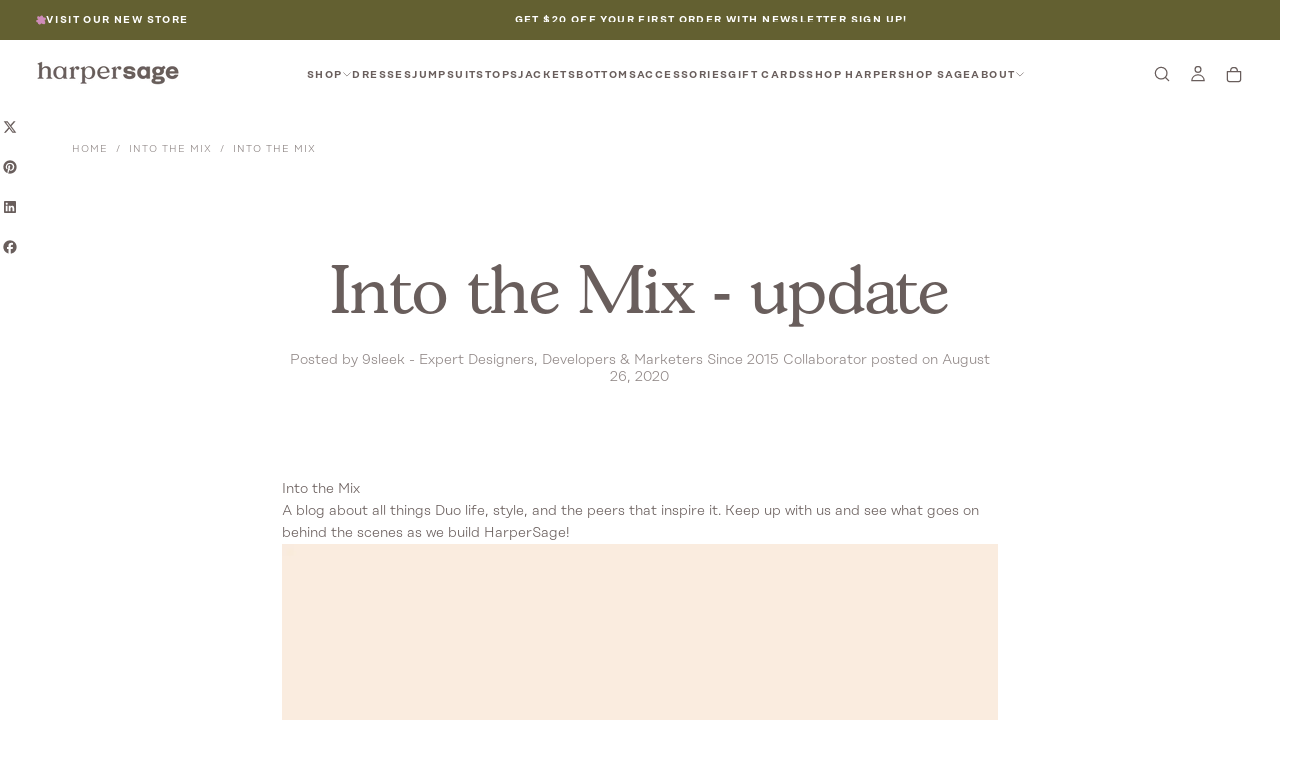

--- FILE ---
content_type: text/html; charset=utf-8
request_url: https://harpersage.com/blogs/into-the-mix/all
body_size: 48842
content:
<!doctype html>

<html class="no-js" lang="en">
  <head>

    <meta name="theme-color" content="#636031">
    
    <meta charset="utf-8">
    <meta http-equiv="X-UA-Compatible" content="IE=edge">
    <meta name="viewport" content="width=device-width,initial-scale=1">
    <meta name="theme-color" content="">
    <link rel="canonical" href="https://harpersage.com/blogs/into-the-mix/all">
    <link rel="preconnect" href="https://cdn.shopify.com" crossorigin><link rel="icon" type="image/png" href="//harpersage.com/cdn/shop/files/HS-Favicon.svg?crop=center&height=32&v=1739647491&width=32"><link rel="preconnect" href="https://fonts.shopifycdn.com" crossorigin>

<title>
  Into the Mix

    &ndash; harpersage.com</title><meta name="description" content="A blog about all things Duo life, style, and the peers that inspire it. Keep up with us and see what goes on behind the scenes as we build HarperSage!"><meta property="og:site_name" content="harpersage.com">
<meta property="og:url" content="https://harpersage.com/blogs/into-the-mix/all">
<meta property="og:title" content="Into the Mix">
<meta property="og:type" content="article">
<meta property="og:description" content="A blog about all things Duo life, style, and the peers that inspire it. Keep up with us and see what goes on behind the scenes as we build HarperSage!"><meta name="twitter:card" content="summary_large_image">
<meta name="twitter:title" content="Into the Mix">
<meta name="twitter:description" content="A blog about all things Duo life, style, and the peers that inspire it. Keep up with us and see what goes on behind the scenes as we build HarperSage!">

    <script src="//harpersage.com/cdn/shop/t/29/assets/swiper-bundle.min.js?v=76204931248172345031740015739" defer="defer"></script>
    <script src="//harpersage.com/cdn/shop/t/29/assets/bodyScrollLock.min.js?v=15890374805268084651740015739" defer="defer"></script>
    <script src="//harpersage.com/cdn/shop/t/29/assets/pubsub.js?v=47587058936531202851740015739" defer="defer"></script>
    <script src="//harpersage.com/cdn/shop/t/29/assets/global.js?v=89814872019565458151740015739" defer="defer"></script>
    <noscript>
      <style>
        img[loading='lazy'] { opacity: 1; }
      </style>
    </noscript>
    <script src="//harpersage.com/cdn/shop/t/29/assets/cookies.js?v=121601133523406246751740015739" defer="defer"></script>

    <script>window.performance && window.performance.mark && window.performance.mark('shopify.content_for_header.start');</script><meta name="google-site-verification" content="GQdCYo4Hfmedb9yhNM43noERvB_G1-Wn7XLXD_Am6FU">
<meta name="facebook-domain-verification" content="kxfl8mif2mqlpkx9rf6ihf53xshzbs">
<meta id="shopify-digital-wallet" name="shopify-digital-wallet" content="/7450492997/digital_wallets/dialog">
<meta name="shopify-checkout-api-token" content="53bb759eb112fe70339480ab5522701e">
<link rel="alternate" type="application/atom+xml" title="Feed" href="/blogs/into-the-mix.atom" />
<script async="async" src="/checkouts/internal/preloads.js?locale=en-US"></script>
<link rel="preconnect" href="https://shop.app" crossorigin="anonymous">
<script async="async" src="https://shop.app/checkouts/internal/preloads.js?locale=en-US&shop_id=7450492997" crossorigin="anonymous"></script>
<script id="apple-pay-shop-capabilities" type="application/json">{"shopId":7450492997,"countryCode":"US","currencyCode":"USD","merchantCapabilities":["supports3DS"],"merchantId":"gid:\/\/shopify\/Shop\/7450492997","merchantName":"harpersage.com","requiredBillingContactFields":["postalAddress","email","phone"],"requiredShippingContactFields":["postalAddress","email","phone"],"shippingType":"shipping","supportedNetworks":["visa","masterCard","amex","discover","elo","jcb"],"total":{"type":"pending","label":"harpersage.com","amount":"1.00"},"shopifyPaymentsEnabled":true,"supportsSubscriptions":true}</script>
<script id="shopify-features" type="application/json">{"accessToken":"53bb759eb112fe70339480ab5522701e","betas":["rich-media-storefront-analytics"],"domain":"harpersage.com","predictiveSearch":true,"shopId":7450492997,"locale":"en"}</script>
<script>var Shopify = Shopify || {};
Shopify.shop = "harpersage-com.myshopify.com";
Shopify.locale = "en";
Shopify.currency = {"active":"USD","rate":"1.0"};
Shopify.country = "US";
Shopify.theme = {"name":"TOG | Site Refresh | Launch | 2.19.25","id":176537108772,"schema_name":"Release","schema_version":"1.0.8","theme_store_id":2698,"role":"main"};
Shopify.theme.handle = "null";
Shopify.theme.style = {"id":null,"handle":null};
Shopify.cdnHost = "harpersage.com/cdn";
Shopify.routes = Shopify.routes || {};
Shopify.routes.root = "/";</script>
<script type="module">!function(o){(o.Shopify=o.Shopify||{}).modules=!0}(window);</script>
<script>!function(o){function n(){var o=[];function n(){o.push(Array.prototype.slice.apply(arguments))}return n.q=o,n}var t=o.Shopify=o.Shopify||{};t.loadFeatures=n(),t.autoloadFeatures=n()}(window);</script>
<script>
  window.ShopifyPay = window.ShopifyPay || {};
  window.ShopifyPay.apiHost = "shop.app\/pay";
  window.ShopifyPay.redirectState = null;
</script>
<script id="shop-js-analytics" type="application/json">{"pageType":"article"}</script>
<script defer="defer" async type="module" src="//harpersage.com/cdn/shopifycloud/shop-js/modules/v2/client.init-shop-cart-sync_Bc8-qrdt.en.esm.js"></script>
<script defer="defer" async type="module" src="//harpersage.com/cdn/shopifycloud/shop-js/modules/v2/chunk.common_CmNk3qlo.esm.js"></script>
<script type="module">
  await import("//harpersage.com/cdn/shopifycloud/shop-js/modules/v2/client.init-shop-cart-sync_Bc8-qrdt.en.esm.js");
await import("//harpersage.com/cdn/shopifycloud/shop-js/modules/v2/chunk.common_CmNk3qlo.esm.js");

  window.Shopify.SignInWithShop?.initShopCartSync?.({"fedCMEnabled":true,"windoidEnabled":true});

</script>
<script>
  window.Shopify = window.Shopify || {};
  if (!window.Shopify.featureAssets) window.Shopify.featureAssets = {};
  window.Shopify.featureAssets['shop-js'] = {"shop-cart-sync":["modules/v2/client.shop-cart-sync_DOpY4EW0.en.esm.js","modules/v2/chunk.common_CmNk3qlo.esm.js"],"shop-button":["modules/v2/client.shop-button_CI-s0xGZ.en.esm.js","modules/v2/chunk.common_CmNk3qlo.esm.js"],"init-fed-cm":["modules/v2/client.init-fed-cm_D2vsy40D.en.esm.js","modules/v2/chunk.common_CmNk3qlo.esm.js"],"init-windoid":["modules/v2/client.init-windoid_CXNAd0Cm.en.esm.js","modules/v2/chunk.common_CmNk3qlo.esm.js"],"shop-toast-manager":["modules/v2/client.shop-toast-manager_Cx0C6may.en.esm.js","modules/v2/chunk.common_CmNk3qlo.esm.js"],"shop-cash-offers":["modules/v2/client.shop-cash-offers_CL9Nay2h.en.esm.js","modules/v2/chunk.common_CmNk3qlo.esm.js","modules/v2/chunk.modal_CvhjeixQ.esm.js"],"avatar":["modules/v2/client.avatar_BTnouDA3.en.esm.js"],"init-shop-email-lookup-coordinator":["modules/v2/client.init-shop-email-lookup-coordinator_B9mmbKi4.en.esm.js","modules/v2/chunk.common_CmNk3qlo.esm.js"],"init-shop-cart-sync":["modules/v2/client.init-shop-cart-sync_Bc8-qrdt.en.esm.js","modules/v2/chunk.common_CmNk3qlo.esm.js"],"pay-button":["modules/v2/client.pay-button_Bhm3077V.en.esm.js","modules/v2/chunk.common_CmNk3qlo.esm.js"],"init-customer-accounts-sign-up":["modules/v2/client.init-customer-accounts-sign-up_C7zhr03q.en.esm.js","modules/v2/client.shop-login-button_BbMx65lK.en.esm.js","modules/v2/chunk.common_CmNk3qlo.esm.js","modules/v2/chunk.modal_CvhjeixQ.esm.js"],"init-shop-for-new-customer-accounts":["modules/v2/client.init-shop-for-new-customer-accounts_rLbLSDTe.en.esm.js","modules/v2/client.shop-login-button_BbMx65lK.en.esm.js","modules/v2/chunk.common_CmNk3qlo.esm.js","modules/v2/chunk.modal_CvhjeixQ.esm.js"],"checkout-modal":["modules/v2/client.checkout-modal_Fp9GouFF.en.esm.js","modules/v2/chunk.common_CmNk3qlo.esm.js","modules/v2/chunk.modal_CvhjeixQ.esm.js"],"init-customer-accounts":["modules/v2/client.init-customer-accounts_DkVf8Jdu.en.esm.js","modules/v2/client.shop-login-button_BbMx65lK.en.esm.js","modules/v2/chunk.common_CmNk3qlo.esm.js","modules/v2/chunk.modal_CvhjeixQ.esm.js"],"shop-login-button":["modules/v2/client.shop-login-button_BbMx65lK.en.esm.js","modules/v2/chunk.common_CmNk3qlo.esm.js","modules/v2/chunk.modal_CvhjeixQ.esm.js"],"shop-login":["modules/v2/client.shop-login_B9KWmZaW.en.esm.js","modules/v2/chunk.common_CmNk3qlo.esm.js","modules/v2/chunk.modal_CvhjeixQ.esm.js"],"shop-follow-button":["modules/v2/client.shop-follow-button_B-omSWeu.en.esm.js","modules/v2/chunk.common_CmNk3qlo.esm.js","modules/v2/chunk.modal_CvhjeixQ.esm.js"],"lead-capture":["modules/v2/client.lead-capture_DZQFWrYz.en.esm.js","modules/v2/chunk.common_CmNk3qlo.esm.js","modules/v2/chunk.modal_CvhjeixQ.esm.js"],"payment-terms":["modules/v2/client.payment-terms_Bl_bs7GP.en.esm.js","modules/v2/chunk.common_CmNk3qlo.esm.js","modules/v2/chunk.modal_CvhjeixQ.esm.js"]};
</script>
<script>(function() {
  var isLoaded = false;
  function asyncLoad() {
    if (isLoaded) return;
    isLoaded = true;
    var urls = ["https:\/\/js.smile.io\/v1\/smile-shopify.js?shop=harpersage-com.myshopify.com","https:\/\/static.shareasale.com\/json\/shopify\/deduplication.js?shop=harpersage-com.myshopify.com","https:\/\/static.shareasale.com\/json\/shopify\/shareasale-tracking.js?sasmid=121803\u0026ssmtid=19038\u0026shop=harpersage-com.myshopify.com","https:\/\/widget.gotolstoy.com\/widget\/widget.js?app-key=0f94b3e3-e6fc-44d6-b907-a3e7180a26ce\u0026shop=harpersage-com.myshopify.com"];
    for (var i = 0; i < urls.length; i++) {
      var s = document.createElement('script');
      s.type = 'text/javascript';
      s.async = true;
      s.src = urls[i];
      var x = document.getElementsByTagName('script')[0];
      x.parentNode.insertBefore(s, x);
    }
  };
  if(window.attachEvent) {
    window.attachEvent('onload', asyncLoad);
  } else {
    window.addEventListener('load', asyncLoad, false);
  }
})();</script>
<script id="__st">var __st={"a":7450492997,"offset":-18000,"reqid":"f024c776-3ff0-4adb-a1ad-06ed942ee5e8-1761992289","pageurl":"harpersage.com\/blogs\/into-the-mix\/all","s":"articles-388505010245","u":"fc6743cb5c0c","p":"article","rtyp":"article","rid":388505010245};</script>
<script>window.ShopifyPaypalV4VisibilityTracking = true;</script>
<script id="captcha-bootstrap">!function(){'use strict';const t='contact',e='account',n='new_comment',o=[[t,t],['blogs',n],['comments',n],[t,'customer']],c=[[e,'customer_login'],[e,'guest_login'],[e,'recover_customer_password'],[e,'create_customer']],r=t=>t.map((([t,e])=>`form[action*='/${t}']:not([data-nocaptcha='true']) input[name='form_type'][value='${e}']`)).join(','),a=t=>()=>t?[...document.querySelectorAll(t)].map((t=>t.form)):[];function s(){const t=[...o],e=r(t);return a(e)}const i='password',u='form_key',d=['recaptcha-v3-token','g-recaptcha-response','h-captcha-response',i],f=()=>{try{return window.sessionStorage}catch{return}},m='__shopify_v',_=t=>t.elements[u];function p(t,e,n=!1){try{const o=window.sessionStorage,c=JSON.parse(o.getItem(e)),{data:r}=function(t){const{data:e,action:n}=t;return t[m]||n?{data:e,action:n}:{data:t,action:n}}(c);for(const[e,n]of Object.entries(r))t.elements[e]&&(t.elements[e].value=n);n&&o.removeItem(e)}catch(o){console.error('form repopulation failed',{error:o})}}const l='form_type',E='cptcha';function T(t){t.dataset[E]=!0}const w=window,h=w.document,L='Shopify',v='ce_forms',y='captcha';let A=!1;((t,e)=>{const n=(g='f06e6c50-85a8-45c8-87d0-21a2b65856fe',I='https://cdn.shopify.com/shopifycloud/storefront-forms-hcaptcha/ce_storefront_forms_captcha_hcaptcha.v1.5.2.iife.js',D={infoText:'Protected by hCaptcha',privacyText:'Privacy',termsText:'Terms'},(t,e,n)=>{const o=w[L][v],c=o.bindForm;if(c)return c(t,g,e,D).then(n);var r;o.q.push([[t,g,e,D],n]),r=I,A||(h.body.append(Object.assign(h.createElement('script'),{id:'captcha-provider',async:!0,src:r})),A=!0)});var g,I,D;w[L]=w[L]||{},w[L][v]=w[L][v]||{},w[L][v].q=[],w[L][y]=w[L][y]||{},w[L][y].protect=function(t,e){n(t,void 0,e),T(t)},Object.freeze(w[L][y]),function(t,e,n,w,h,L){const[v,y,A,g]=function(t,e,n){const i=e?o:[],u=t?c:[],d=[...i,...u],f=r(d),m=r(i),_=r(d.filter((([t,e])=>n.includes(e))));return[a(f),a(m),a(_),s()]}(w,h,L),I=t=>{const e=t.target;return e instanceof HTMLFormElement?e:e&&e.form},D=t=>v().includes(t);t.addEventListener('submit',(t=>{const e=I(t);if(!e)return;const n=D(e)&&!e.dataset.hcaptchaBound&&!e.dataset.recaptchaBound,o=_(e),c=g().includes(e)&&(!o||!o.value);(n||c)&&t.preventDefault(),c&&!n&&(function(t){try{if(!f())return;!function(t){const e=f();if(!e)return;const n=_(t);if(!n)return;const o=n.value;o&&e.removeItem(o)}(t);const e=Array.from(Array(32),(()=>Math.random().toString(36)[2])).join('');!function(t,e){_(t)||t.append(Object.assign(document.createElement('input'),{type:'hidden',name:u})),t.elements[u].value=e}(t,e),function(t,e){const n=f();if(!n)return;const o=[...t.querySelectorAll(`input[type='${i}']`)].map((({name:t})=>t)),c=[...d,...o],r={};for(const[a,s]of new FormData(t).entries())c.includes(a)||(r[a]=s);n.setItem(e,JSON.stringify({[m]:1,action:t.action,data:r}))}(t,e)}catch(e){console.error('failed to persist form',e)}}(e),e.submit())}));const S=(t,e)=>{t&&!t.dataset[E]&&(n(t,e.some((e=>e===t))),T(t))};for(const o of['focusin','change'])t.addEventListener(o,(t=>{const e=I(t);D(e)&&S(e,y())}));const B=e.get('form_key'),M=e.get(l),P=B&&M;t.addEventListener('DOMContentLoaded',(()=>{const t=y();if(P)for(const e of t)e.elements[l].value===M&&p(e,B);[...new Set([...A(),...v().filter((t=>'true'===t.dataset.shopifyCaptcha))])].forEach((e=>S(e,t)))}))}(h,new URLSearchParams(w.location.search),n,t,e,['guest_login'])})(!0,!0)}();</script>
<script integrity="sha256-52AcMU7V7pcBOXWImdc/TAGTFKeNjmkeM1Pvks/DTgc=" data-source-attribution="shopify.loadfeatures" defer="defer" src="//harpersage.com/cdn/shopifycloud/storefront/assets/storefront/load_feature-81c60534.js" crossorigin="anonymous"></script>
<script crossorigin="anonymous" defer="defer" src="//harpersage.com/cdn/shopifycloud/storefront/assets/shopify_pay/storefront-65b4c6d7.js?v=20250812"></script>
<script data-source-attribution="shopify.dynamic_checkout.dynamic.init">var Shopify=Shopify||{};Shopify.PaymentButton=Shopify.PaymentButton||{isStorefrontPortableWallets:!0,init:function(){window.Shopify.PaymentButton.init=function(){};var t=document.createElement("script");t.src="https://harpersage.com/cdn/shopifycloud/portable-wallets/latest/portable-wallets.en.js",t.type="module",document.head.appendChild(t)}};
</script>
<script data-source-attribution="shopify.dynamic_checkout.buyer_consent">
  function portableWalletsHideBuyerConsent(e){var t=document.getElementById("shopify-buyer-consent"),n=document.getElementById("shopify-subscription-policy-button");t&&n&&(t.classList.add("hidden"),t.setAttribute("aria-hidden","true"),n.removeEventListener("click",e))}function portableWalletsShowBuyerConsent(e){var t=document.getElementById("shopify-buyer-consent"),n=document.getElementById("shopify-subscription-policy-button");t&&n&&(t.classList.remove("hidden"),t.removeAttribute("aria-hidden"),n.addEventListener("click",e))}window.Shopify?.PaymentButton&&(window.Shopify.PaymentButton.hideBuyerConsent=portableWalletsHideBuyerConsent,window.Shopify.PaymentButton.showBuyerConsent=portableWalletsShowBuyerConsent);
</script>
<script data-source-attribution="shopify.dynamic_checkout.cart.bootstrap">document.addEventListener("DOMContentLoaded",(function(){function t(){return document.querySelector("shopify-accelerated-checkout-cart, shopify-accelerated-checkout")}if(t())Shopify.PaymentButton.init();else{new MutationObserver((function(e,n){t()&&(Shopify.PaymentButton.init(),n.disconnect())})).observe(document.body,{childList:!0,subtree:!0})}}));
</script>
<link id="shopify-accelerated-checkout-styles" rel="stylesheet" media="screen" href="https://harpersage.com/cdn/shopifycloud/portable-wallets/latest/accelerated-checkout-backwards-compat.css" crossorigin="anonymous">
<style id="shopify-accelerated-checkout-cart">
        #shopify-buyer-consent {
  margin-top: 1em;
  display: inline-block;
  width: 100%;
}

#shopify-buyer-consent.hidden {
  display: none;
}

#shopify-subscription-policy-button {
  background: none;
  border: none;
  padding: 0;
  text-decoration: underline;
  font-size: inherit;
  cursor: pointer;
}

#shopify-subscription-policy-button::before {
  box-shadow: none;
}

      </style>

<script>window.performance && window.performance.mark && window.performance.mark('shopify.content_for_header.end');</script>
<style data-shopify>/* typography - body */
  @font-face {
  font-family: Poppins;
  font-weight: 400;
  font-style: normal;
  font-display: swap;
  src: url("//harpersage.com/cdn/fonts/poppins/poppins_n4.0ba78fa5af9b0e1a374041b3ceaadf0a43b41362.woff2") format("woff2"),
       url("//harpersage.com/cdn/fonts/poppins/poppins_n4.214741a72ff2596839fc9760ee7a770386cf16ca.woff") format("woff");
}

  @font-face {
  font-family: Poppins;
  font-weight: 400;
  font-style: normal;
  font-display: swap;
  src: url("//harpersage.com/cdn/fonts/poppins/poppins_n4.0ba78fa5af9b0e1a374041b3ceaadf0a43b41362.woff2") format("woff2"),
       url("//harpersage.com/cdn/fonts/poppins/poppins_n4.214741a72ff2596839fc9760ee7a770386cf16ca.woff") format("woff");
}

  @font-face {
  font-family: Poppins;
  font-weight: 500;
  font-style: normal;
  font-display: swap;
  src: url("//harpersage.com/cdn/fonts/poppins/poppins_n5.ad5b4b72b59a00358afc706450c864c3c8323842.woff2") format("woff2"),
       url("//harpersage.com/cdn/fonts/poppins/poppins_n5.33757fdf985af2d24b32fcd84c9a09224d4b2c39.woff") format("woff");
}

  @font-face {
  font-family: Poppins;
  font-weight: 600;
  font-style: normal;
  font-display: swap;
  src: url("//harpersage.com/cdn/fonts/poppins/poppins_n6.aa29d4918bc243723d56b59572e18228ed0786f6.woff2") format("woff2"),
       url("//harpersage.com/cdn/fonts/poppins/poppins_n6.5f815d845fe073750885d5b7e619ee00e8111208.woff") format("woff");
}

  @font-face {
  font-family: Poppins;
  font-weight: 700;
  font-style: normal;
  font-display: swap;
  src: url("//harpersage.com/cdn/fonts/poppins/poppins_n7.56758dcf284489feb014a026f3727f2f20a54626.woff2") format("woff2"),
       url("//harpersage.com/cdn/fonts/poppins/poppins_n7.f34f55d9b3d3205d2cd6f64955ff4b36f0cfd8da.woff") format("woff");
}


  /* typography - body italic */
  @font-face {
  font-family: Poppins;
  font-weight: 400;
  font-style: italic;
  font-display: swap;
  src: url("//harpersage.com/cdn/fonts/poppins/poppins_i4.846ad1e22474f856bd6b81ba4585a60799a9f5d2.woff2") format("woff2"),
       url("//harpersage.com/cdn/fonts/poppins/poppins_i4.56b43284e8b52fc64c1fd271f289a39e8477e9ec.woff") format("woff");
}

  @font-face {
  font-family: Poppins;
  font-weight: 700;
  font-style: italic;
  font-display: swap;
  src: url("//harpersage.com/cdn/fonts/poppins/poppins_i7.42fd71da11e9d101e1e6c7932199f925f9eea42d.woff2") format("woff2"),
       url("//harpersage.com/cdn/fonts/poppins/poppins_i7.ec8499dbd7616004e21155106d13837fff4cf556.woff") format("woff");
}


  /* typography - heading */
  @font-face {
  font-family: Poppins;
  font-weight: 400;
  font-style: normal;
  font-display: swap;
  src: url("//harpersage.com/cdn/fonts/poppins/poppins_n4.0ba78fa5af9b0e1a374041b3ceaadf0a43b41362.woff2") format("woff2"),
       url("//harpersage.com/cdn/fonts/poppins/poppins_n4.214741a72ff2596839fc9760ee7a770386cf16ca.woff") format("woff");
}

  @font-face {
  font-family: Poppins;
  font-weight: 400;
  font-style: normal;
  font-display: swap;
  src: url("//harpersage.com/cdn/fonts/poppins/poppins_n4.0ba78fa5af9b0e1a374041b3ceaadf0a43b41362.woff2") format("woff2"),
       url("//harpersage.com/cdn/fonts/poppins/poppins_n4.214741a72ff2596839fc9760ee7a770386cf16ca.woff") format("woff");
}

  @font-face {
  font-family: Poppins;
  font-weight: 500;
  font-style: normal;
  font-display: swap;
  src: url("//harpersage.com/cdn/fonts/poppins/poppins_n5.ad5b4b72b59a00358afc706450c864c3c8323842.woff2") format("woff2"),
       url("//harpersage.com/cdn/fonts/poppins/poppins_n5.33757fdf985af2d24b32fcd84c9a09224d4b2c39.woff") format("woff");
}

  @font-face {
  font-family: Poppins;
  font-weight: 600;
  font-style: normal;
  font-display: swap;
  src: url("//harpersage.com/cdn/fonts/poppins/poppins_n6.aa29d4918bc243723d56b59572e18228ed0786f6.woff2") format("woff2"),
       url("//harpersage.com/cdn/fonts/poppins/poppins_n6.5f815d845fe073750885d5b7e619ee00e8111208.woff") format("woff");
}

  @font-face {
  font-family: Poppins;
  font-weight: 700;
  font-style: normal;
  font-display: swap;
  src: url("//harpersage.com/cdn/fonts/poppins/poppins_n7.56758dcf284489feb014a026f3727f2f20a54626.woff2") format("woff2"),
       url("//harpersage.com/cdn/fonts/poppins/poppins_n7.f34f55d9b3d3205d2cd6f64955ff4b36f0cfd8da.woff") format("woff");
}


  /* typography - italic */
  @font-face {
  font-family: Cormorant;
  font-weight: 400;
  font-style: italic;
  font-display: swap;
  src: url("//harpersage.com/cdn/fonts/cormorant/cormorant_i4.0b95f138bb9694e184a2ebaf079dd59cf448e2d3.woff2") format("woff2"),
       url("//harpersage.com/cdn/fonts/cormorant/cormorant_i4.75684eb0a368d69688996f5f8e72c62747e6c249.woff") format("woff");
}

  @font-face {
  font-family: Cormorant;
  font-weight: 400;
  font-style: italic;
  font-display: swap;
  src: url("//harpersage.com/cdn/fonts/cormorant/cormorant_i4.0b95f138bb9694e184a2ebaf079dd59cf448e2d3.woff2") format("woff2"),
       url("//harpersage.com/cdn/fonts/cormorant/cormorant_i4.75684eb0a368d69688996f5f8e72c62747e6c249.woff") format("woff");
}

  @font-face {
  font-family: Cormorant;
  font-weight: 500;
  font-style: italic;
  font-display: swap;
  src: url("//harpersage.com/cdn/fonts/cormorant/cormorant_i5.5f44803b5f0edb410d154f596e709a324a72bde3.woff2") format("woff2"),
       url("//harpersage.com/cdn/fonts/cormorant/cormorant_i5.a529d8c487f1e4d284473cc4a5502e52c8de247f.woff") format("woff");
}

  @font-face {
  font-family: Cormorant;
  font-weight: 600;
  font-style: italic;
  font-display: swap;
  src: url("//harpersage.com/cdn/fonts/cormorant/cormorant_i6.d9cec4523bc4837b1c96b94ecf1a29351fbd8199.woff2") format("woff2"),
       url("//harpersage.com/cdn/fonts/cormorant/cormorant_i6.d18564a4f17d4e508a5eefe333645fbb7817d176.woff") format("woff");
}

  @font-face {
  font-family: Cormorant;
  font-weight: 700;
  font-style: italic;
  font-display: swap;
  src: url("//harpersage.com/cdn/fonts/cormorant/cormorant_i7.fa6e55789218717259c80e332e32b03d0c0e36e1.woff2") format("woff2"),
       url("//harpersage.com/cdn/fonts/cormorant/cormorant_i7.b5766b6262212587af58cec3328f4ffbc7c29531.woff") format("woff");
}


  /* typography - button */
  @font-face {
  font-family: Poppins;
  font-weight: 400;
  font-style: normal;
  font-display: swap;
  src: url("//harpersage.com/cdn/fonts/poppins/poppins_n4.0ba78fa5af9b0e1a374041b3ceaadf0a43b41362.woff2") format("woff2"),
       url("//harpersage.com/cdn/fonts/poppins/poppins_n4.214741a72ff2596839fc9760ee7a770386cf16ca.woff") format("woff");
}

  @font-face {
  font-family: Poppins;
  font-weight: 400;
  font-style: normal;
  font-display: swap;
  src: url("//harpersage.com/cdn/fonts/poppins/poppins_n4.0ba78fa5af9b0e1a374041b3ceaadf0a43b41362.woff2") format("woff2"),
       url("//harpersage.com/cdn/fonts/poppins/poppins_n4.214741a72ff2596839fc9760ee7a770386cf16ca.woff") format("woff");
}

  @font-face {
  font-family: Poppins;
  font-weight: 500;
  font-style: normal;
  font-display: swap;
  src: url("//harpersage.com/cdn/fonts/poppins/poppins_n5.ad5b4b72b59a00358afc706450c864c3c8323842.woff2") format("woff2"),
       url("//harpersage.com/cdn/fonts/poppins/poppins_n5.33757fdf985af2d24b32fcd84c9a09224d4b2c39.woff") format("woff");
}

  @font-face {
  font-family: Poppins;
  font-weight: 600;
  font-style: normal;
  font-display: swap;
  src: url("//harpersage.com/cdn/fonts/poppins/poppins_n6.aa29d4918bc243723d56b59572e18228ed0786f6.woff2") format("woff2"),
       url("//harpersage.com/cdn/fonts/poppins/poppins_n6.5f815d845fe073750885d5b7e619ee00e8111208.woff") format("woff");
}

  @font-face {
  font-family: Poppins;
  font-weight: 700;
  font-style: normal;
  font-display: swap;
  src: url("//harpersage.com/cdn/fonts/poppins/poppins_n7.56758dcf284489feb014a026f3727f2f20a54626.woff2") format("woff2"),
       url("//harpersage.com/cdn/fonts/poppins/poppins_n7.f34f55d9b3d3205d2cd6f64955ff4b36f0cfd8da.woff") format("woff");
}


  
  :root,

    

  .color-scheme-1 {
    --color-background: 255,255,255;
    --gradient-background: #ffffff;

    --color-background-contrast: 191,191,191;
    --color-shadow: 105,94,92;

    /* typography */
    --color-primary-text: 105,94,92;
    --color-secondary-text: 105,94,92;
    --color-heading-text: 105,94,92;

    --color-foreground: 105,94,92;

    /* buttons */
    --color-filled-button: 197,107,83;
    --color-filled-button-text: 255,255,255;
    --color-outlined-button: 255,255,255;
    --color-outlined-button-text: 105,94,92;

    --color-button-text: 255,255,255;

    /* other elements */
    --color-link: 105,94,92;
    --color-border: 255,255,255;
    --alpha-border: 1;

    --color-tag-foreground: 255,255,255;
    --color-tag-background: 105,94,92;

    --color-progress-bar: 197,107,83;
    --color-placeholder: 171,171,171;
    --color-rating-stars: 105,94,92;

    --color-button-swiper: 197,107,83;
  }
  
  

    

  .color-scheme-2 {
    --color-background: 255,255,255;
    --gradient-background: #ffffff;

    --color-background-contrast: 191,191,191;
    --color-shadow: 17,17,17;

    /* typography */
    --color-primary-text: 255,255,255;
    --color-secondary-text: 255,255,255;
    --color-heading-text: 255,255,255;

    --color-foreground: 255,255,255;

    /* buttons */
    --color-filled-button: 255,255,255;
    --color-filled-button-text: 105,94,92;
    --color-outlined-button: 255,255,255;
    --color-outlined-button-text: 255,255,255;

    --color-button-text: 105,94,92;

    /* other elements */
    --color-link: 255,255,255;
    --color-border: 235,235,235;
    --alpha-border: 1;

    --color-tag-foreground: 255,255,255;
    --color-tag-background: 17,17,17;

    --color-progress-bar: 101,112,110;
    --color-placeholder: 242,243,247;
    --color-rating-stars: 0,0,0;

    --color-button-swiper: 255,255,255;
  }
  
  

    

  .color-scheme-3 {
    --color-background: 99,96,49;
    --gradient-background: #636031;

    --color-background-contrast: 14,13,7;
    --color-shadow: 17,17,17;

    /* typography */
    --color-primary-text: 255,255,255;
    --color-secondary-text: 255,255,255;
    --color-heading-text: 255,255,255;

    --color-foreground: 255,255,255;

    /* buttons */
    --color-filled-button: 19,45,64;
    --color-filled-button-text: 105,94,92;
    --color-outlined-button: 99,96,49;
    --color-outlined-button-text: 105,94,92;

    --color-button-text: 105,94,92;

    /* other elements */
    --color-link: 105,94,92;
    --color-border: 235,235,235;
    --alpha-border: 1;

    --color-tag-foreground: 255,255,255;
    --color-tag-background: 19,45,64;

    --color-progress-bar: 19,45,64;
    --color-placeholder: 242,243,247;
    --color-rating-stars: 0,0,0;

    --color-button-swiper: 19,45,64;
  }
  
  

    

  .color-scheme-4 {
    --color-background: 91,116,99;
    --gradient-background: #5b7463;

    --color-background-contrast: 35,45,38;
    --color-shadow: 17,17,17;

    /* typography */
    --color-primary-text: 255,255,255;
    --color-secondary-text: 255,255,255;
    --color-heading-text: 255,255,255;

    --color-foreground: 255,255,255;

    /* buttons */
    --color-filled-button: 255,255,255;
    --color-filled-button-text: 105,94,92;
    --color-outlined-button: 91,116,99;
    --color-outlined-button-text: 105,94,92;

    --color-button-text: 105,94,92;

    /* other elements */
    --color-link: 105,94,92;
    --color-border: 235,235,235;
    --alpha-border: 1;

    --color-tag-foreground: 255,255,255;
    --color-tag-background: 17,17,17;

    --color-progress-bar: 176,185,183;
    --color-placeholder: 242,243,247;
    --color-rating-stars: 0,0,0;

    --color-button-swiper: 255,255,255;
  }
  
  

    

  .color-scheme-5 {
    --color-background: 130,162,213;
    --gradient-background: #82a2d5;

    --color-background-contrast: 54,95,161;
    --color-shadow: 17,17,17;

    /* typography */
    --color-primary-text: 255,255,255;
    --color-secondary-text: 255,255,255;
    --color-heading-text: 255,255,255;

    --color-foreground: 255,255,255;

    /* buttons */
    --color-filled-button: 255,255,255;
    --color-filled-button-text: 105,94,92;
    --color-outlined-button: 130,162,213;
    --color-outlined-button-text: 255,255,255;

    --color-button-text: 105,94,92;

    /* other elements */
    --color-link: 255,255,255;
    --color-border: 235,235,235;
    --alpha-border: 1;

    --color-tag-foreground: 17,17,17;
    --color-tag-background: 255,255,255;

    --color-progress-bar: 17,17,17;
    --color-placeholder: 242,243,247;
    --color-rating-stars: 0,0,0;

    --color-button-swiper: 255,255,255;
  }
  
  

    

  .color-scheme-6 {
    --color-background: 231,221,206;
    --gradient-background: #e7ddce;

    --color-background-contrast: 189,162,120;
    --color-shadow: 17,17,17;

    /* typography */
    --color-primary-text: 105,94,92;
    --color-secondary-text: 105,94,92;
    --color-heading-text: 105,94,92;

    --color-foreground: 105,94,92;

    /* buttons */
    --color-filled-button: 197,107,83;
    --color-filled-button-text: 255,255,255;
    --color-outlined-button: 231,221,206;
    --color-outlined-button-text: 105,94,92;

    --color-button-text: 255,255,255;

    /* other elements */
    --color-link: 105,94,92;
    --color-border: 193,193,193;
    --alpha-border: 1;

    --color-tag-foreground: 255,255,255;
    --color-tag-background: 17,17,17;

    --color-progress-bar: 197,107,83;
    --color-placeholder: 242,243,247;
    --color-rating-stars: 0,0,0;

    --color-button-swiper: 197,107,83;
  }
  
  

    

  .color-scheme-7 {
    --color-background: 90,124,167;
    --gradient-background: #5a7ca7;

    --color-background-contrast: 45,62,84;
    --color-shadow: 17,17,17;

    /* typography */
    --color-primary-text: 255,255,255;
    --color-secondary-text: 255,255,255;
    --color-heading-text: 255,255,255;

    --color-foreground: 255,255,255;

    /* buttons */
    --color-filled-button: 255,255,255;
    --color-filled-button-text: 105,94,92;
    --color-outlined-button: 90,124,167;
    --color-outlined-button-text: 255,255,255;

    --color-button-text: 105,94,92;

    /* other elements */
    --color-link: 255,255,255;
    --color-border: 235,235,235;
    --alpha-border: 1;

    --color-tag-foreground: 255,255,255;
    --color-tag-background: 17,17,17;

    --color-progress-bar: 101,112,110;
    --color-placeholder: 242,243,247;
    --color-rating-stars: 0,0,0;

    --color-button-swiper: 255,255,255;
  }
  
  

    

  .color-scheme-8 {
    --color-background: 233,193,211;
    --gradient-background: #e9c1d3;

    --color-background-contrast: 200,99,144;
    --color-shadow: 17,17,17;

    /* typography */
    --color-primary-text: 255,255,255;
    --color-secondary-text: 255,255,255;
    --color-heading-text: 255,255,255;

    --color-foreground: 255,255,255;

    /* buttons */
    --color-filled-button: 255,255,255;
    --color-filled-button-text: 105,94,92;
    --color-outlined-button: 233,193,211;
    --color-outlined-button-text: 255,255,255;

    --color-button-text: 105,94,92;

    /* other elements */
    --color-link: 17,17,17;
    --color-border: 235,235,235;
    --alpha-border: 1;

    --color-tag-foreground: 255,255,255;
    --color-tag-background: 17,17,17;

    --color-progress-bar: 101,112,110;
    --color-placeholder: 242,243,247;
    --color-rating-stars: 0,0,0;

    --color-button-swiper: 255,255,255;
  }
  

  body, .color-scheme-1, .color-scheme-2, .color-scheme-3, .color-scheme-4, .color-scheme-5, .color-scheme-6, .color-scheme-7, .color-scheme-8 {
    color: rgba(var(--color-foreground), 1);
    background-color: rgb(var(--color-background));
  }

  :root {
    /* default values */
    --announcement-bars-before-header-heights: 40px;
    --announcement-bars-before-header-visible-heights: 40px;
    --header-height: 65px;
    --header-top-position: calc(var(--header-height) + var(--announcement-bars-before-header-heights));
    --header-group-height: 41px;
    --header-to-main-sections-height: 0px;
    --main-offset: calc(0px - var(--header-group-height) + var(--announcement-bars-before-header-heights));

    /* typography - heading */
    --font-heading-family: Poppins, sans-serif;
    --font-heading-style: normal;
    --font-heading-weight: 400;

    --font-heading-scale: 1.0;
    --font-heading-letter-spacing: -0.04em;
    --font-heading-text-transform: none;
    --font-heading-word-break: break-word;

    /* typography - body */
    --font-body-family: Poppins, sans-serif;
    --font-body-style: normal;
    --font-body-weight: 400;

    --font-body-scale: 1.0;
    --font-body-letter-spacing: -0.04em;

    /* typography - italic */
    --font-italic-family: Cormorant, serif;
    --font-italic-style: italic;
    --font-italic-weight: 400;
    --font-italic-scale: 1.2;

    /* typography - button */
    --font-button-family: Poppins, sans-serif;
    --font-button-style: normal;
    --font-button-weight: 400;

    --font-button-scale: 1.0;
    --font-button-letter-spacing: 0.1em;
    --font-button-text-transform: uppercase;

    /* add 'arial' as a fallback font for rtl languages *//* font weights */
    --font-weight-normal: 400; /* 400 */
    --font-weight-medium: 500; /* 500 */
    --font-weight-semibold: 600; /* 600 */
    --font-weight-bold: 700; /* 700 */

    --font-weight-heading-normal: 400; /* 400 */
    --font-weight-heading-medium: 500; /* 500 */
    --font-weight-heading-semibold: 600; /* 600 */
    --font-weight-heading-bold: 700; /* 700 */

    --font-weight-button-normal: 400; /* 400 */
    --font-weight-button-medium: 500; /* 500 */

    /* digi-note-kk - is it possible to remove these? */
    --letter-spacing-extra-small: .05rem;
    --letter-spacing-small: .1rem;
    --letter-spacing-medium: .2rem;

    --letter-spacing-xxs: -0.04em;
    --letter-spacing-xs: -0.02em;
    --letter-spacing-sm: -0.01em;
    --letter-spacing-md: 0;
    --letter-spacing-lg: 0.01em;
    --letter-spacing-xl: 0.02em;
    --letter-spacing-xxl: 0.04em;

    /* typography - heading - start */
    --h1-multiplier: 4.7rem;
    --h2-multiplier: 3.6rem;
    --h3-multiplier: 2.7rem;
    --h4-multiplier: 2.1rem;
    --h5-multiplier: 1.6rem;
    --h6-multiplier: 1.2rem;

    /* lowercase headings need more line-height */
    
      --line-height-h1: 1.00;
      --line-height-h2: 1.00;
      --line-height-h3: 1.00;
      --line-height-h4: 1.00;
      --line-height-h5: 1.20;
      --line-height-h6: 1.20;
    
    /* typography - heading - end */

    --button-border-radius: 5rem;
    --button-text-transform: uppercase;
    --input-border-radius: 0.8rem;
    --button-action-border-radius: 0.8rem;
    --badge-border-radius: 0.4rem;

    --section-spacing-unit-size: 1.2rem;
    --spacing-unit-size: 1.2rem;
    --grid-spacing: 1.2rem;


    /* common colors */
    --color-success: #E45F5F;
    --color-alert: #F0B743;
    --color-error: #C25151;
    --color-price-accent: #EAF7FC;

    --color-white: #FFFFFF;
    --color-white-rgb: 255, 255, 255;
    --color-black: #111111;
    --color-black-rgb: 17, 17, 17;
    --color-light: #EBEBEB;
    --color-light-rgb: 235, 235, 235;

    --media-overlay-gradient: linear-gradient(180deg, rgba(0, 0, 0, 0) 0%, rgba(0, 0, 0, 0) 100%);
    --media-overlay-gradient-mobile: linear-gradient(180deg, rgba(0, 0, 0, 0) 0%, rgba(0, 0, 0, 0) 100%);

    --gradient-black: linear-gradient(180deg, rgba(0, 0, 0, 0) 0%, rgba(0, 0, 0, 0.2) 100%);
    --gradient-overlay-horizontal: linear-gradient(0deg, rgba(0, 0, 0, 0.2), rgba(0, 0, 0, 0.2));
    --color-popup-overlay: rgba(0, 0, 0, 0.5);

    --page-width: 1680px;
    --page-gutter: 1.6rem;

    --max-w-xxs-multiplier: 0.4694; /* 676px / 1440px = 0.4694 */
    --max-w-xs-multiplier: 0.5333;  /* 768px / 1440px = 0.5333 */
    --max-w-sm-multiplier: 0.6292;  /* 906px / 1440px = 0.6292 */
    --max-w-md-multiplier: 0.7111;  /* 1024px / 1440px = 0.7111 */
    --max-w-lg-multiplier: 0.7903;  /* 1138px / 1440px = 0.7903 */
    --max-w-xxl-multiplier: 0.9194; /* 1324px / 1440px = 0.9194 */

    --duration-short: 200ms;
    --duration-default: 300ms;
    --duration-long: 400ms;
    --duration-extra-long: 600ms;

    --z-header: 800;
    --z-modals: 900;
    --z-fab: 750;

    /* cards */
    --card-corner-radius: 0.8rem;
    --card-text-align: center;

    --card-aspect-ratio: 3/4;
    --card-media-aspect-ratio: 3 / 4;
    --card-media-object-fit: cover;

    --theme-js-animations-on-mobile: fade-in 800ms forwards paused;

    /* static values - start */
    --font-size-static-h1: 8.0rem;
    --font-size-static-h2: 6.1rem;
    --font-size-static-h3: 4.7rem;
    --font-size-static-h4: 3.6rem;
    --font-size-static-h5: 2.7rem;
    --font-size-static-h6: 2.1rem;
    --font-size-static-h7: 1.6rem;

    --font-size-static-xxs: 0.8rem;
    --font-size-static-xs: 1.0rem;
    --font-size-static-sm: 1.2rem;
    --font-size-static-md: 1.4rem;
    --font-size-static-lg: 1.6rem;
    --font-size-static-xl: 1.8rem;
    --font-size-static-xxl: 2.4rem;

    --line-height-static-xs: 1.00; /* don't use this value unless must */
    --line-height-static-sm: 1.25; /* most common and secure value */
    --line-height-static-md: 1.50;
    --line-height-static-lg: 2.25;
    --line-height-static-xl: 2.50;

    --spacing-unit-size-static: 1.6rem;
    /* static values - end */

    --product-card-option-button-size: 2.6rem;
  }

  @media screen and (min-width: 750px) {
    :root {
      --header-height: 72px;

      --section-spacing-unit-size: 1.6rem;
      --spacing-unit-size: 1.2rem;
      --grid-spacing: 1.2rem;

      --page-gutter: 3.6rem;

      /* typography - heading - start */
      --h1-multiplier: 8.0rem;
      --h2-multiplier: 6.1rem;
      --h3-multiplier: 4.7rem;
      --h4-multiplier: 3.6rem;
      --h5-multiplier: 2.7rem;
      --h6-multiplier: 2.1rem;

    /* lowercase headings need more line-height */
    
      --line-height-h1: 1.00;
      --line-height-h2: 1.00;
      --line-height-h3: 1.00;
      --line-height-h4: 1.00;
      --line-height-h5: 1.00;
      --line-height-h6: 1.00;
    
      /* typography - heading - end */
    }
  }

  
</style><link href="//harpersage.com/cdn/shop/t/29/assets/base.css?v=58046681931305686921742492210" rel="stylesheet" type="text/css" media="all" />
    <link href="//harpersage.com/cdn/shop/t/29/assets/swiper-bundle.min.css?v=138879063338843649161740015739" rel="stylesheet" type="text/css" media="all" />
    
    <link rel='stylesheet' href='//harpersage.com/cdn/shop/t/29/assets/component-drawer.css?v=39318721447529786731740015739' media='print' onload="this.media='all'">
    <noscript>
      <link href="//harpersage.com/cdn/shop/t/29/assets/component-drawer.css?v=39318721447529786731740015739" rel="stylesheet" type="text/css" media="all" />
    </noscript>
  


    <link rel='stylesheet' href='//harpersage.com/cdn/shop/t/29/assets/component-predictive-search.css?v=69240527614464888701741972145' media='print' onload="this.media='all'">
    <noscript>
      <link href="//harpersage.com/cdn/shop/t/29/assets/component-predictive-search.css?v=69240527614464888701741972145" rel="stylesheet" type="text/css" media="all" />
    </noscript>
  

      <script src="//harpersage.com/cdn/shop/t/29/assets/predictive-search.js?v=9911937961917336451740015739" defer="defer"></script>
<link rel="preload" as="font" href="//harpersage.com/cdn/fonts/poppins/poppins_n4.0ba78fa5af9b0e1a374041b3ceaadf0a43b41362.woff2" type="font/woff2" crossorigin><link rel="preload" as="font" href="//harpersage.com/cdn/fonts/poppins/poppins_n4.0ba78fa5af9b0e1a374041b3ceaadf0a43b41362.woff2" type="font/woff2" crossorigin>

    <script>
      document.documentElement.className = document.documentElement.className.replace('no-js', 'js');
      if (Shopify.designMode) {
        document.documentElement.classList.add('shopify-design-mode');
      }
    </script>
    
  <!-- BEGIN app block: shopify://apps/gorgias-live-chat-helpdesk/blocks/gorgias/a66db725-7b96-4e3f-916e-6c8e6f87aaaa -->
<script defer data-gorgias-loader-chat src="https://config.gorgias.chat/bundle-loader/shopify/harpersage-com.myshopify.com"></script>


<script defer data-gorgias-loader-convert  src="https://assets.9gtb.com/loader.js"></script>


<script defer data-gorgias-loader-mailto-replace  src="https://config.gorgias.help/api/contact-forms/replace-mailto-script.js?shopName=harpersage-com"></script>


<!-- END app block --><!-- BEGIN app block: shopify://apps/tolstoy-shoppable-video-quiz/blocks/widget-block/06fa8282-42ff-403e-b67c-1936776aed11 -->



                


























<script
  type="module"
  async
  src="https://widget.gotolstoy.com/we/widget.js"
  data-shop=harpersage-com.myshopify.com
  data-app-key=0f94b3e3-e6fc-44d6-b907-a3e7180a26ce
  data-should-use-cache=true
  data-cache-version=199ed8755a2
  data-product-gallery-projects="[]"
  data-collection-gallery-projects="[]"
  data-product-id=""
  data-template-name="article"
>
</script>
<script
  type="text/javascript"
  nomodule
  async
  src="https://widget.gotolstoy.com/widget/widget.js"
  data-shop=harpersage-com.myshopify.com
  data-app-key=0f94b3e3-e6fc-44d6-b907-a3e7180a26ce
  data-should-use-cache=true
  data-cache-version=199ed8755a2
  data-product-gallery-projects="[]"
  data-collection-gallery-projects="[]"
  data-product-id=""
  data-collection-id=""
  data-template-name="article"
></script>
<script
  type="module"
  async
  src="https://play.gotolstoy.com/widget-v2/widget.js"
  id="tolstoy-widget-script"
  data-shop=harpersage-com.myshopify.com
  data-app-key=0f94b3e3-e6fc-44d6-b907-a3e7180a26ce
  data-should-use-cache=true
  data-cache-version=199ed8755a2
  data-product-gallery-projects="[]"
  data-collection-gallery-projects="[]"
  data-product-id=""
  data-collection-id=""
  data-shop-assistant-enabled="false"
  data-search-bar-widget-enabled="false"
  data-template-name="article"
  data-customer-id=""
  data-customer-email=""
  data-customer-first-name=""
  data-customer-last-name=""
></script>
<script>
  window.tolstoyCurrencySymbol = '$';
  window.tolstoyMoneyFormat = '${{amount}}';
</script>
<script>
  window.tolstoyDebug = {
    enable: () => {
      fetch('/cart/update.js', {
        method: 'POST',
        headers: { 'Content-Type': 'application/json' },
        body: JSON.stringify({ attributes: { TolstoyDebugEnabled: 'true' } })
      })
      .then(response => response.json())
      .then(() => window.location.reload());
    },
    disable: () => {
      fetch('/cart/update.js', {
        method: 'POST',
        headers: { 'Content-Type': 'application/json' },
        body: JSON.stringify({ attributes: { TolstoyDebugEnabled: null } })
      })
      .then(response => response.json())
      .then(() => window.location.reload())
    },
    status: async () => {
      const response = await fetch('/cart.js');
      const json = await response.json();
      console.log(json.attributes);
    }
  }
</script>

<!-- END app block --><!-- BEGIN app block: shopify://apps/judge-me-reviews/blocks/judgeme_core/61ccd3b1-a9f2-4160-9fe9-4fec8413e5d8 --><!-- Start of Judge.me Core -->




<link rel="dns-prefetch" href="https://cdnwidget.judge.me">
<link rel="dns-prefetch" href="https://cdn.judge.me">
<link rel="dns-prefetch" href="https://cdn1.judge.me">
<link rel="dns-prefetch" href="https://api.judge.me">

<script data-cfasync='false' class='jdgm-settings-script'>window.jdgmSettings={"pagination":5,"disable_web_reviews":false,"badge_no_review_text":"No reviews","badge_n_reviews_text":"{{ n }} review/reviews","badge_star_color":"#d19429","hide_badge_preview_if_no_reviews":true,"badge_hide_text":false,"enforce_center_preview_badge":false,"widget_title":"Reviews","widget_open_form_text":"Write a review","widget_close_form_text":"Cancel review","widget_refresh_page_text":"Refresh page","widget_summary_text":"Based on {{ number_of_reviews }} review/reviews","widget_no_review_text":"Be the first to write a review","widget_name_field_text":"Display name","widget_verified_name_field_text":"Verified Name (public)","widget_name_placeholder_text":"Display name","widget_required_field_error_text":"This field is required.","widget_email_field_text":"Email address","widget_verified_email_field_text":"Verified Email (private, can not be edited)","widget_email_placeholder_text":"Your email address","widget_email_field_error_text":"Please enter a valid email address.","widget_rating_field_text":"Rating","widget_review_title_field_text":"Review Title","widget_review_title_placeholder_text":"Give your review a title","widget_review_body_field_text":"Review content","widget_review_body_placeholder_text":"Start writing here...","widget_pictures_field_text":"Picture/Video (optional)","widget_submit_review_text":"Submit Review","widget_submit_verified_review_text":"Submit Verified Review","widget_submit_success_msg_with_auto_publish":"Thank you! Please refresh the page in a few moments to see your review. You can remove or edit your review by logging into \u003ca href='https://judge.me/login' target='_blank' rel='nofollow noopener'\u003eJudge.me\u003c/a\u003e","widget_submit_success_msg_no_auto_publish":"Thank you! Your review will be published as soon as it is approved by the shop admin. You can remove or edit your review by logging into \u003ca href='https://judge.me/login' target='_blank' rel='nofollow noopener'\u003eJudge.me\u003c/a\u003e","widget_show_default_reviews_out_of_total_text":"Showing {{ n_reviews_shown }} out of {{ n_reviews }} reviews.","widget_show_all_link_text":"Show all","widget_show_less_link_text":"Show less","widget_author_said_text":"{{ reviewer_name }} said:","widget_days_text":"{{ n }} days ago","widget_weeks_text":"{{ n }} week/weeks ago","widget_months_text":"{{ n }} month/months ago","widget_years_text":"{{ n }} year/years ago","widget_yesterday_text":"Yesterday","widget_today_text":"Today","widget_replied_text":"\u003e\u003e {{ shop_name }} replied:","widget_read_more_text":"Read more","widget_reviewer_name_as_initial":"last_initial","widget_rating_filter_color":"#d19429","widget_rating_filter_see_all_text":"See all reviews","widget_sorting_most_recent_text":"Most Recent","widget_sorting_highest_rating_text":"Highest Rating","widget_sorting_lowest_rating_text":"Lowest Rating","widget_sorting_with_pictures_text":"Only Pictures","widget_sorting_most_helpful_text":"Most Helpful","widget_open_question_form_text":"Ask a question","widget_reviews_subtab_text":"Reviews","widget_questions_subtab_text":"Questions","widget_question_label_text":"Question","widget_answer_label_text":"Answer","widget_question_placeholder_text":"Write your question here","widget_submit_question_text":"Submit Question","widget_question_submit_success_text":"Thank you for your question! We will notify you once it gets answered.","widget_star_color":"#d19429","verified_badge_text":"Verified","verified_badge_bg_color":"#C56B53","verified_badge_placement":"left-of-reviewer-name","widget_review_max_height":2,"widget_hide_border":true,"widget_social_share":false,"widget_thumb":true,"widget_review_location_show":false,"widget_location_format":"city_state_code_only","all_reviews_include_out_of_store_products":true,"all_reviews_out_of_store_text":"(out of store)","all_reviews_product_name_prefix_text":"about","enable_review_pictures":true,"enable_question_anwser":true,"widget_theme":"align","widget_product_reviews_subtab_text":"Product Reviews","widget_shop_reviews_subtab_text":"Shop Reviews","widget_write_a_store_review_text":"Write a Store Review","widget_other_languages_heading":"Reviews in Other Languages","widget_translate_review_text":"Translate review to {{ language }}","widget_translating_review_text":"Translating...","widget_show_original_translation_text":"Show original ({{ language }})","widget_translate_review_failed_text":"Review couldn't be translated.","widget_translate_review_retry_text":"Retry","widget_translate_review_try_again_later_text":"Try again later","widget_sorting_pictures_first_text":"Pictures First","floating_tab_button_name":"★ Reviews","floating_tab_title":"Let customers speak for us","floating_tab_url":"","floating_tab_url_enabled":false,"all_reviews_text_badge_text":"Customers rate us {{ shop.metafields.judgeme.all_reviews_rating | round: 1 }}/5 based on {{ shop.metafields.judgeme.all_reviews_count }} reviews.","all_reviews_text_badge_text_branded_style":"{{ shop.metafields.judgeme.all_reviews_rating | round: 1 }} out of 5 stars based on {{ shop.metafields.judgeme.all_reviews_count }} reviews","all_reviews_text_badge_url":"","featured_carousel_show_header":false,"featured_carousel_title":"What Customers are Saying","featured_carousel_count_text":"from {{ n }} reviews","featured_carousel_url":"","featured_carousel_autoslide_interval":10,"featured_carousel_height":250,"featured_carousel_width":100,"featured_carousel_arrow_color":"#685d5b","verified_count_badge_url":"","widget_histogram_use_custom_color":true,"widget_pagination_use_custom_color":true,"widget_star_use_custom_color":true,"picture_reminder_submit_button":"Upload Pictures","enable_review_videos":true,"mute_video_by_default":true,"widget_sorting_videos_first_text":"Videos First","widget_review_pending_text":"Pending","remove_microdata_snippet":true,"preview_badge_no_question_text":"No questions","preview_badge_n_question_text":"{{ number_of_questions }} question/questions","widget_add_search_bar":true,"widget_search_bar_placeholder":"Search reviews","widget_sorting_verified_only_text":"Verified only","featured_carousel_theme":"card","featured_carousel_show_date":false,"featured_carousel_full_star_background":"#d19429","featured_carousel_more_reviews_button_text":"Read more reviews","featured_carousel_view_product_button_text":"View product","all_reviews_page_load_more_text":"Load More Reviews","widget_public_name_text":"displayed publicly like","default_reviewer_name_has_non_latin":true,"widget_reviewer_anonymous":"Anonymous","medals_widget_title":"Judge.me Review Medals","show_reviewer_avatar":false,"widget_invalid_yt_video_url_error_text":"Not a YouTube video URL","widget_max_length_field_error_text":"Please enter no more than {0} characters.","widget_verified_by_shop_text":"Verified by Shop","widget_show_photo_gallery":true,"widget_load_with_code_splitting":true,"widget_ugc_title":"Made by us, Shared by you","widget_ugc_subtitle":"Tag us to see your picture featured in our page","widget_ugc_primary_button_text":"Buy Now","widget_ugc_secondary_button_text":"Load More","widget_ugc_reviews_button_text":"View Reviews","widget_rating_metafield_value_type":true,"widget_primary_color":"#695E5C","widget_enable_secondary_color":true,"widget_secondary_color":"#F6F1EA","widget_summary_average_rating_text":"{{ average_rating }} out of 5","widget_media_grid_title":"Customer photos \u0026 videos","widget_media_grid_see_more_text":"See more","widget_show_product_medals":false,"widget_verified_by_judgeme_text":"Verified by Judge.me","widget_verified_by_judgeme_text_in_store_medals":"Verified by Judge.me","widget_media_field_exceed_quantity_message":"Sorry, we can only accept {{ max_media }} for one review.","widget_media_field_exceed_limit_message":"{{ file_name }} is too large, please select a {{ media_type }} less than {{ size_limit }}MB.","widget_review_submitted_text":"Review Submitted!","widget_question_submitted_text":"Question Submitted!","widget_close_form_text_question":"Cancel","widget_write_your_answer_here_text":"Write your answer here","widget_enabled_branded_link":false,"widget_show_collected_by_judgeme":true,"widget_reviewer_name_color":"#695E5C","widget_write_review_bg_color":"#C56B53","widget_collected_by_judgeme_text":"collected by Judge.me","widget_load_more_text":"Load More","widget_load_more_color":"#695E5C","widget_full_review_text":"Full Review","widget_read_more_reviews_text":"Read More Reviews","widget_read_questions_text":"Read Questions","widget_questions_and_answers_text":"Questions \u0026 Answers","widget_verified_by_text":"Verified by","widget_verified_text":"Verified","widget_number_of_reviews_text":"{{ number_of_reviews }} reviews","widget_back_button_text":"Back","widget_next_button_text":"Next","widget_custom_forms_filter_button":"Filters","custom_forms_style":"vertical","how_reviews_are_collected":"How reviews are collected?","widget_gdpr_statement":"How we use your data: We'll only contact you about the review you left, and only if necessary. By submitting your review, you agree to Judge.me's \u003ca href='https://judge.me/terms' target='_blank' rel='nofollow noopener'\u003eterms\u003c/a\u003e, \u003ca href='https://judge.me/privacy' target='_blank' rel='nofollow noopener'\u003eprivacy\u003c/a\u003e and \u003ca href='https://judge.me/content-policy' target='_blank' rel='nofollow noopener'\u003econtent\u003c/a\u003e policies.","review_snippet_widget_round_border_style":true,"review_snippet_widget_card_color":"#FFFFFF","review_snippet_widget_slider_arrows_background_color":"#FFFFFF","review_snippet_widget_slider_arrows_color":"#000000","review_snippet_widget_star_color":"#108474","all_reviews_product_variant_label_text":"Variant: ","widget_show_verified_branding":false,"redirect_reviewers_invited_via_email":"review_widget","review_content_screen_title_text":"How would you rate this product?","review_content_introduction_text":"We would love it if you would share a bit about your experience.","one_star_review_guidance_text":"Poor","five_star_review_guidance_text":"Great","customer_information_screen_title_text":"About you","customer_information_introduction_text":"Please tell us more about you.","custom_questions_screen_title_text":"Your experience in more detail","custom_questions_introduction_text":"Here are a few questions to help us understand more about your experience.","review_submitted_screen_title_text":"Thanks for your review!","review_submitted_screen_thank_you_text":"We are processing it and it will appear on the store soon.","review_submitted_screen_email_verification_text":"Please confirm your email by clicking the link we just sent you. This helps us keep reviews authentic.","review_submitted_request_store_review_text":"Would you like to share your experience of shopping with us?","review_submitted_review_other_products_text":"Would you like to review these products?","reviewer_media_screen_title_picture_text":"Share a picture","reviewer_media_introduction_picture_text":"Upload a photo to support your review.","reviewer_media_screen_title_video_text":"Share a video","reviewer_media_introduction_video_text":"Upload a video to support your review.","reviewer_media_screen_title_picture_or_video_text":"Share a picture or video","reviewer_media_introduction_picture_or_video_text":"Upload a photo or video to support your review.","reviewer_media_youtube_url_text":"Paste your Youtube URL here","advanced_settings_next_step_button_text":"Next","advanced_settings_close_review_button_text":"Close","write_review_flow_required_text":"Required","write_review_flow_privacy_message_text":"We respect your privacy.","write_review_flow_anonymous_text":"Post review as anonymous","write_review_flow_visibility_text":"This won't be visible to other customers.","write_review_flow_multiple_selection_help_text":"Select as many as you like","write_review_flow_single_selection_help_text":"Select one option","write_review_flow_required_field_error_text":"This field is required","write_review_flow_invalid_email_error_text":"Please enter a valid email address","write_review_flow_max_length_error_text":"Max. {{ max_length }} characters.","write_review_flow_media_upload_text":"\u003cb\u003eClick to upload\u003c/b\u003e or drag and drop","write_review_flow_gdpr_statement":"We'll only contact you about your review if necessary. By submitting your review, you agree to our \u003ca href='https://judge.me/terms' target='_blank' rel='nofollow noopener'\u003eterms and conditions\u003c/a\u003e and \u003ca href='https://judge.me/privacy' target='_blank' rel='nofollow noopener'\u003eprivacy policy\u003c/a\u003e.","transparency_badges_collected_via_store_invite_text":"Review collected via store invitation","transparency_badges_from_another_provider_text":"Review collected from another provider","transparency_badges_collected_from_store_visitor_text":"Review collected from a store visitor","transparency_badges_written_in_google_text":"Review written in Google","transparency_badges_written_in_etsy_text":"Review written in Etsy","transparency_badges_written_in_shop_app_text":"Review written in Shop App","transparency_badges_earned_reward_text":"Review earned a reward for future purchase","preview_badge_product_page_install_preference":true,"review_carousel_install_preference":true,"review_widget_best_location":true,"platform":"shopify","branding_url":"https://app.judge.me/reviews/stores/harpersage.com","branding_text":"Powered by Judge.me","locale":"en","reply_name":"harpersage.com","widget_version":"3.0","footer":true,"autopublish":false,"review_dates":true,"enable_custom_form":true,"shop_use_review_site":true,"shop_locale":"en","enable_multi_locales_translations":true,"show_review_title_input":true,"review_verification_email_status":"never","can_be_branded":true,"reply_name_text":"HarperSage"};</script> <style class='jdgm-settings-style'>.jdgm-xx{left:0}:root{--jdgm-primary-color: #695E5C;--jdgm-secondary-color: #F6F1EA;--jdgm-star-color: #d19429;--jdgm-write-review-text-color: white;--jdgm-write-review-bg-color: #C56B53;--jdgm-paginate-color: #695E5C;--jdgm-border-radius: 0;--jdgm-reviewer-name-color: #695E5C}.jdgm-histogram__bar-content{background-color:#d19429}.jdgm-rev[data-verified-buyer=true] .jdgm-rev__icon.jdgm-rev__icon:after,.jdgm-rev__buyer-badge.jdgm-rev__buyer-badge{color:white;background-color:#C56B53}.jdgm-review-widget--small .jdgm-gallery.jdgm-gallery .jdgm-gallery__thumbnail-link:nth-child(8) .jdgm-gallery__thumbnail-wrapper.jdgm-gallery__thumbnail-wrapper:before{content:"See more"}@media only screen and (min-width: 768px){.jdgm-gallery.jdgm-gallery .jdgm-gallery__thumbnail-link:nth-child(8) .jdgm-gallery__thumbnail-wrapper.jdgm-gallery__thumbnail-wrapper:before{content:"See more"}}.jdgm-rev__thumb-btn{color:#695E5C}.jdgm-rev__thumb-btn:hover{opacity:0.8}.jdgm-rev__thumb-btn:not([disabled]):hover,.jdgm-rev__thumb-btn:hover,.jdgm-rev__thumb-btn:active,.jdgm-rev__thumb-btn:visited{color:#695E5C}.jdgm-preview-badge .jdgm-star.jdgm-star{color:#d19429}.jdgm-prev-badge[data-average-rating='0.00']{display:none !important}.jdgm-rev .jdgm-rev__icon{display:none !important}.jdgm-widget.jdgm-all-reviews-widget,.jdgm-widget .jdgm-rev-widg{border:none;padding:0}.jdgm-author-fullname{display:none !important}.jdgm-author-all-initials{display:none !important}.jdgm-rev-widg__title{visibility:hidden}.jdgm-rev-widg__summary-text{visibility:hidden}.jdgm-prev-badge__text{visibility:hidden}.jdgm-rev__prod-link-prefix:before{content:'about'}.jdgm-rev__variant-label:before{content:'Variant: '}.jdgm-rev__out-of-store-text:before{content:'(out of store)'}@media only screen and (min-width: 768px){.jdgm-rev__pics .jdgm-rev_all-rev-page-picture-separator,.jdgm-rev__pics .jdgm-rev__product-picture{display:none}}@media only screen and (max-width: 768px){.jdgm-rev__pics .jdgm-rev_all-rev-page-picture-separator,.jdgm-rev__pics .jdgm-rev__product-picture{display:none}}.jdgm-preview-badge[data-template="collection"]{display:none !important}.jdgm-preview-badge[data-template="index"]{display:none !important}.jdgm-verified-count-badget[data-from-snippet="true"]{display:none !important}.jdgm-all-reviews-text[data-from-snippet="true"]{display:none !important}.jdgm-medals-section[data-from-snippet="true"]{display:none !important}.jdgm-ugc-media-wrapper[data-from-snippet="true"]{display:none !important}.jdgm-review-snippet-widget .jdgm-rev-snippet-widget__cards-container .jdgm-rev-snippet-card{border-radius:8px;background:#fff}.jdgm-review-snippet-widget .jdgm-rev-snippet-widget__cards-container .jdgm-rev-snippet-card__rev-rating .jdgm-star{color:#108474}.jdgm-review-snippet-widget .jdgm-rev-snippet-widget__prev-btn,.jdgm-review-snippet-widget .jdgm-rev-snippet-widget__next-btn{border-radius:50%;background:#fff}.jdgm-review-snippet-widget .jdgm-rev-snippet-widget__prev-btn>svg,.jdgm-review-snippet-widget .jdgm-rev-snippet-widget__next-btn>svg{fill:#000}.jdgm-full-rev-modal.rev-snippet-widget .jm-mfp-container .jm-mfp-content,.jdgm-full-rev-modal.rev-snippet-widget .jm-mfp-container .jdgm-full-rev__icon,.jdgm-full-rev-modal.rev-snippet-widget .jm-mfp-container .jdgm-full-rev__pic-img,.jdgm-full-rev-modal.rev-snippet-widget .jm-mfp-container .jdgm-full-rev__reply{border-radius:8px}.jdgm-full-rev-modal.rev-snippet-widget .jm-mfp-container .jdgm-full-rev[data-verified-buyer="true"] .jdgm-full-rev__icon::after{border-radius:8px}.jdgm-full-rev-modal.rev-snippet-widget .jm-mfp-container .jdgm-full-rev .jdgm-rev__buyer-badge{border-radius:calc( 8px / 2 )}.jdgm-full-rev-modal.rev-snippet-widget .jm-mfp-container .jdgm-full-rev .jdgm-full-rev__replier::before{content:'harpersage.com'}.jdgm-full-rev-modal.rev-snippet-widget .jm-mfp-container .jdgm-full-rev .jdgm-full-rev__product-button{border-radius:calc( 8px * 6 )}
</style> <style class='jdgm-settings-style'></style> <link id="judgeme_widget_align_css" rel="stylesheet" type="text/css" media="nope!" onload="this.media='all'" href="https://cdnwidget.judge.me/widget_v3/theme/align.css">

  
  
  
  <style class='jdgm-miracle-styles'>
  @-webkit-keyframes jdgm-spin{0%{-webkit-transform:rotate(0deg);-ms-transform:rotate(0deg);transform:rotate(0deg)}100%{-webkit-transform:rotate(359deg);-ms-transform:rotate(359deg);transform:rotate(359deg)}}@keyframes jdgm-spin{0%{-webkit-transform:rotate(0deg);-ms-transform:rotate(0deg);transform:rotate(0deg)}100%{-webkit-transform:rotate(359deg);-ms-transform:rotate(359deg);transform:rotate(359deg)}}@font-face{font-family:'JudgemeStar';src:url("[data-uri]") format("woff");font-weight:normal;font-style:normal}.jdgm-star{font-family:'JudgemeStar';display:inline !important;text-decoration:none !important;padding:0 4px 0 0 !important;margin:0 !important;font-weight:bold;opacity:1;-webkit-font-smoothing:antialiased;-moz-osx-font-smoothing:grayscale}.jdgm-star:hover{opacity:1}.jdgm-star:last-of-type{padding:0 !important}.jdgm-star.jdgm--on:before{content:"\e000"}.jdgm-star.jdgm--off:before{content:"\e001"}.jdgm-star.jdgm--half:before{content:"\e002"}.jdgm-widget *{margin:0;line-height:1.4;-webkit-box-sizing:border-box;-moz-box-sizing:border-box;box-sizing:border-box;-webkit-overflow-scrolling:touch}.jdgm-hidden{display:none !important;visibility:hidden !important}.jdgm-temp-hidden{display:none}.jdgm-spinner{width:40px;height:40px;margin:auto;border-radius:50%;border-top:2px solid #eee;border-right:2px solid #eee;border-bottom:2px solid #eee;border-left:2px solid #ccc;-webkit-animation:jdgm-spin 0.8s infinite linear;animation:jdgm-spin 0.8s infinite linear}.jdgm-prev-badge{display:block !important}

</style>


  
  
   


<script data-cfasync='false' class='jdgm-script'>
!function(e){window.jdgm=window.jdgm||{},jdgm.CDN_HOST="https://cdnwidget.judge.me/",jdgm.API_HOST="https://api.judge.me/",jdgm.CDN_BASE_URL="https://cdn.shopify.com/extensions/019a3ac2-7474-7313-bb5e-00582a6d4328/judgeme-extensions-180/assets/",
jdgm.docReady=function(d){(e.attachEvent?"complete"===e.readyState:"loading"!==e.readyState)?
setTimeout(d,0):e.addEventListener("DOMContentLoaded",d)},jdgm.loadCSS=function(d,t,o,a){
!o&&jdgm.loadCSS.requestedUrls.indexOf(d)>=0||(jdgm.loadCSS.requestedUrls.push(d),
(a=e.createElement("link")).rel="stylesheet",a.class="jdgm-stylesheet",a.media="nope!",
a.href=d,a.onload=function(){this.media="all",t&&setTimeout(t)},e.body.appendChild(a))},
jdgm.loadCSS.requestedUrls=[],jdgm.loadJS=function(e,d){var t=new XMLHttpRequest;
t.onreadystatechange=function(){4===t.readyState&&(Function(t.response)(),d&&d(t.response))},
t.open("GET",e),t.send()},jdgm.docReady((function(){(window.jdgmLoadCSS||e.querySelectorAll(
".jdgm-widget, .jdgm-all-reviews-page").length>0)&&(jdgmSettings.widget_load_with_code_splitting?
parseFloat(jdgmSettings.widget_version)>=3?jdgm.loadCSS(jdgm.CDN_HOST+"widget_v3/base.css"):
jdgm.loadCSS(jdgm.CDN_HOST+"widget/base.css"):jdgm.loadCSS(jdgm.CDN_HOST+"shopify_v2.css"),
jdgm.loadJS(jdgm.CDN_HOST+"loader.js"))}))}(document);
</script>
<noscript><link rel="stylesheet" type="text/css" media="all" href="https://cdnwidget.judge.me/shopify_v2.css"></noscript>

<!-- BEGIN app snippet: theme_fix_tags --><script>
  (function() {
    var jdgmThemeFixes = null;
    if (!jdgmThemeFixes) return;
    var thisThemeFix = jdgmThemeFixes[Shopify.theme.id];
    if (!thisThemeFix) return;

    if (thisThemeFix.html) {
      document.addEventListener("DOMContentLoaded", function() {
        var htmlDiv = document.createElement('div');
        htmlDiv.classList.add('jdgm-theme-fix-html');
        htmlDiv.innerHTML = thisThemeFix.html;
        document.body.append(htmlDiv);
      });
    };

    if (thisThemeFix.css) {
      var styleTag = document.createElement('style');
      styleTag.classList.add('jdgm-theme-fix-style');
      styleTag.innerHTML = thisThemeFix.css;
      document.head.append(styleTag);
    };

    if (thisThemeFix.js) {
      var scriptTag = document.createElement('script');
      scriptTag.classList.add('jdgm-theme-fix-script');
      scriptTag.innerHTML = thisThemeFix.js;
      document.head.append(scriptTag);
    };
  })();
</script>
<!-- END app snippet -->
<!-- End of Judge.me Core -->



<!-- END app block --><!-- BEGIN app block: shopify://apps/swatch-king/blocks/variant-swatch-king/0850b1e4-ba30-4a0d-a8f4-f9a939276d7d -->



















































<!-- END app block --><!-- BEGIN app block: shopify://apps/klaviyo-email-marketing-sms/blocks/klaviyo-onsite-embed/2632fe16-c075-4321-a88b-50b567f42507 -->












  <script async src="https://static.klaviyo.com/onsite/js/RNEBmQ/klaviyo.js?company_id=RNEBmQ"></script>
  <script>!function(){if(!window.klaviyo){window._klOnsite=window._klOnsite||[];try{window.klaviyo=new Proxy({},{get:function(n,i){return"push"===i?function(){var n;(n=window._klOnsite).push.apply(n,arguments)}:function(){for(var n=arguments.length,o=new Array(n),w=0;w<n;w++)o[w]=arguments[w];var t="function"==typeof o[o.length-1]?o.pop():void 0,e=new Promise((function(n){window._klOnsite.push([i].concat(o,[function(i){t&&t(i),n(i)}]))}));return e}}})}catch(n){window.klaviyo=window.klaviyo||[],window.klaviyo.push=function(){var n;(n=window._klOnsite).push.apply(n,arguments)}}}}();</script>

  




  <script>
    window.klaviyoReviewsProductDesignMode = false
  </script>







<!-- END app block --><script src="https://cdn.shopify.com/extensions/019a3ac2-7474-7313-bb5e-00582a6d4328/judgeme-extensions-180/assets/loader.js" type="text/javascript" defer="defer"></script>
<link href="https://monorail-edge.shopifysvc.com" rel="dns-prefetch">
<script>(function(){if ("sendBeacon" in navigator && "performance" in window) {try {var session_token_from_headers = performance.getEntriesByType('navigation')[0].serverTiming.find(x => x.name == '_s').description;} catch {var session_token_from_headers = undefined;}var session_cookie_matches = document.cookie.match(/_shopify_s=([^;]*)/);var session_token_from_cookie = session_cookie_matches && session_cookie_matches.length === 2 ? session_cookie_matches[1] : "";var session_token = session_token_from_headers || session_token_from_cookie || "";function handle_abandonment_event(e) {var entries = performance.getEntries().filter(function(entry) {return /monorail-edge.shopifysvc.com/.test(entry.name);});if (!window.abandonment_tracked && entries.length === 0) {window.abandonment_tracked = true;var currentMs = Date.now();var navigation_start = performance.timing.navigationStart;var payload = {shop_id: 7450492997,url: window.location.href,navigation_start,duration: currentMs - navigation_start,session_token,page_type: "article"};window.navigator.sendBeacon("https://monorail-edge.shopifysvc.com/v1/produce", JSON.stringify({schema_id: "online_store_buyer_site_abandonment/1.1",payload: payload,metadata: {event_created_at_ms: currentMs,event_sent_at_ms: currentMs}}));}}window.addEventListener('pagehide', handle_abandonment_event);}}());</script>
<script id="web-pixels-manager-setup">(function e(e,d,r,n,o){if(void 0===o&&(o={}),!Boolean(null===(a=null===(i=window.Shopify)||void 0===i?void 0:i.analytics)||void 0===a?void 0:a.replayQueue)){var i,a;window.Shopify=window.Shopify||{};var t=window.Shopify;t.analytics=t.analytics||{};var s=t.analytics;s.replayQueue=[],s.publish=function(e,d,r){return s.replayQueue.push([e,d,r]),!0};try{self.performance.mark("wpm:start")}catch(e){}var l=function(){var e={modern:/Edge?\/(1{2}[4-9]|1[2-9]\d|[2-9]\d{2}|\d{4,})\.\d+(\.\d+|)|Firefox\/(1{2}[4-9]|1[2-9]\d|[2-9]\d{2}|\d{4,})\.\d+(\.\d+|)|Chrom(ium|e)\/(9{2}|\d{3,})\.\d+(\.\d+|)|(Maci|X1{2}).+ Version\/(15\.\d+|(1[6-9]|[2-9]\d|\d{3,})\.\d+)([,.]\d+|)( \(\w+\)|)( Mobile\/\w+|) Safari\/|Chrome.+OPR\/(9{2}|\d{3,})\.\d+\.\d+|(CPU[ +]OS|iPhone[ +]OS|CPU[ +]iPhone|CPU IPhone OS|CPU iPad OS)[ +]+(15[._]\d+|(1[6-9]|[2-9]\d|\d{3,})[._]\d+)([._]\d+|)|Android:?[ /-](13[3-9]|1[4-9]\d|[2-9]\d{2}|\d{4,})(\.\d+|)(\.\d+|)|Android.+Firefox\/(13[5-9]|1[4-9]\d|[2-9]\d{2}|\d{4,})\.\d+(\.\d+|)|Android.+Chrom(ium|e)\/(13[3-9]|1[4-9]\d|[2-9]\d{2}|\d{4,})\.\d+(\.\d+|)|SamsungBrowser\/([2-9]\d|\d{3,})\.\d+/,legacy:/Edge?\/(1[6-9]|[2-9]\d|\d{3,})\.\d+(\.\d+|)|Firefox\/(5[4-9]|[6-9]\d|\d{3,})\.\d+(\.\d+|)|Chrom(ium|e)\/(5[1-9]|[6-9]\d|\d{3,})\.\d+(\.\d+|)([\d.]+$|.*Safari\/(?![\d.]+ Edge\/[\d.]+$))|(Maci|X1{2}).+ Version\/(10\.\d+|(1[1-9]|[2-9]\d|\d{3,})\.\d+)([,.]\d+|)( \(\w+\)|)( Mobile\/\w+|) Safari\/|Chrome.+OPR\/(3[89]|[4-9]\d|\d{3,})\.\d+\.\d+|(CPU[ +]OS|iPhone[ +]OS|CPU[ +]iPhone|CPU IPhone OS|CPU iPad OS)[ +]+(10[._]\d+|(1[1-9]|[2-9]\d|\d{3,})[._]\d+)([._]\d+|)|Android:?[ /-](13[3-9]|1[4-9]\d|[2-9]\d{2}|\d{4,})(\.\d+|)(\.\d+|)|Mobile Safari.+OPR\/([89]\d|\d{3,})\.\d+\.\d+|Android.+Firefox\/(13[5-9]|1[4-9]\d|[2-9]\d{2}|\d{4,})\.\d+(\.\d+|)|Android.+Chrom(ium|e)\/(13[3-9]|1[4-9]\d|[2-9]\d{2}|\d{4,})\.\d+(\.\d+|)|Android.+(UC? ?Browser|UCWEB|U3)[ /]?(15\.([5-9]|\d{2,})|(1[6-9]|[2-9]\d|\d{3,})\.\d+)\.\d+|SamsungBrowser\/(5\.\d+|([6-9]|\d{2,})\.\d+)|Android.+MQ{2}Browser\/(14(\.(9|\d{2,})|)|(1[5-9]|[2-9]\d|\d{3,})(\.\d+|))(\.\d+|)|K[Aa][Ii]OS\/(3\.\d+|([4-9]|\d{2,})\.\d+)(\.\d+|)/},d=e.modern,r=e.legacy,n=navigator.userAgent;return n.match(d)?"modern":n.match(r)?"legacy":"unknown"}(),u="modern"===l?"modern":"legacy",c=(null!=n?n:{modern:"",legacy:""})[u],f=function(e){return[e.baseUrl,"/wpm","/b",e.hashVersion,"modern"===e.buildTarget?"m":"l",".js"].join("")}({baseUrl:d,hashVersion:r,buildTarget:u}),m=function(e){var d=e.version,r=e.bundleTarget,n=e.surface,o=e.pageUrl,i=e.monorailEndpoint;return{emit:function(e){var a=e.status,t=e.errorMsg,s=(new Date).getTime(),l=JSON.stringify({metadata:{event_sent_at_ms:s},events:[{schema_id:"web_pixels_manager_load/3.1",payload:{version:d,bundle_target:r,page_url:o,status:a,surface:n,error_msg:t},metadata:{event_created_at_ms:s}}]});if(!i)return console&&console.warn&&console.warn("[Web Pixels Manager] No Monorail endpoint provided, skipping logging."),!1;try{return self.navigator.sendBeacon.bind(self.navigator)(i,l)}catch(e){}var u=new XMLHttpRequest;try{return u.open("POST",i,!0),u.setRequestHeader("Content-Type","text/plain"),u.send(l),!0}catch(e){return console&&console.warn&&console.warn("[Web Pixels Manager] Got an unhandled error while logging to Monorail."),!1}}}}({version:r,bundleTarget:l,surface:e.surface,pageUrl:self.location.href,monorailEndpoint:e.monorailEndpoint});try{o.browserTarget=l,function(e){var d=e.src,r=e.async,n=void 0===r||r,o=e.onload,i=e.onerror,a=e.sri,t=e.scriptDataAttributes,s=void 0===t?{}:t,l=document.createElement("script"),u=document.querySelector("head"),c=document.querySelector("body");if(l.async=n,l.src=d,a&&(l.integrity=a,l.crossOrigin="anonymous"),s)for(var f in s)if(Object.prototype.hasOwnProperty.call(s,f))try{l.dataset[f]=s[f]}catch(e){}if(o&&l.addEventListener("load",o),i&&l.addEventListener("error",i),u)u.appendChild(l);else{if(!c)throw new Error("Did not find a head or body element to append the script");c.appendChild(l)}}({src:f,async:!0,onload:function(){if(!function(){var e,d;return Boolean(null===(d=null===(e=window.Shopify)||void 0===e?void 0:e.analytics)||void 0===d?void 0:d.initialized)}()){var d=window.webPixelsManager.init(e)||void 0;if(d){var r=window.Shopify.analytics;r.replayQueue.forEach((function(e){var r=e[0],n=e[1],o=e[2];d.publishCustomEvent(r,n,o)})),r.replayQueue=[],r.publish=d.publishCustomEvent,r.visitor=d.visitor,r.initialized=!0}}},onerror:function(){return m.emit({status:"failed",errorMsg:"".concat(f," has failed to load")})},sri:function(e){var d=/^sha384-[A-Za-z0-9+/=]+$/;return"string"==typeof e&&d.test(e)}(c)?c:"",scriptDataAttributes:o}),m.emit({status:"loading"})}catch(e){m.emit({status:"failed",errorMsg:(null==e?void 0:e.message)||"Unknown error"})}}})({shopId: 7450492997,storefrontBaseUrl: "https://harpersage.com",extensionsBaseUrl: "https://extensions.shopifycdn.com/cdn/shopifycloud/web-pixels-manager",monorailEndpoint: "https://monorail-edge.shopifysvc.com/unstable/produce_batch",surface: "storefront-renderer",enabledBetaFlags: ["2dca8a86"],webPixelsConfigList: [{"id":"1582596388","configuration":"{\"webPixelName\":\"Judge.me\"}","eventPayloadVersion":"v1","runtimeContext":"STRICT","scriptVersion":"34ad157958823915625854214640f0bf","type":"APP","apiClientId":683015,"privacyPurposes":["ANALYTICS"],"dataSharingAdjustments":{"protectedCustomerApprovalScopes":[]}},{"id":"1526104356","configuration":"{\"debug\":\"false\"}","eventPayloadVersion":"v1","runtimeContext":"STRICT","scriptVersion":"a9a83cf44fb282052ff936f7ab101058","type":"APP","apiClientId":4539653,"privacyPurposes":["ANALYTICS"],"dataSharingAdjustments":{"protectedCustomerApprovalScopes":[]}},{"id":"1511915812","configuration":"{\"masterTagID\":\"19038\",\"merchantID\":\"121803\",\"appPath\":\"https:\/\/daedalus.shareasale.com\",\"storeID\":\"NaN\",\"xTypeMode\":\"NaN\",\"xTypeValue\":\"NaN\",\"channelDedup\":\"NaN\"}","eventPayloadVersion":"v1","runtimeContext":"STRICT","scriptVersion":"f300cca684872f2df140f714437af558","type":"APP","apiClientId":4929191,"privacyPurposes":["ANALYTICS","MARKETING"],"dataSharingAdjustments":{"protectedCustomerApprovalScopes":[]}},{"id":"1143079204","configuration":"{\"pixel_id\":\"769171736876235\",\"pixel_type\":\"facebook_pixel\"}","eventPayloadVersion":"v1","runtimeContext":"OPEN","scriptVersion":"ca16bc87fe92b6042fbaa3acc2fbdaa6","type":"APP","apiClientId":2329312,"privacyPurposes":["ANALYTICS","MARKETING","SALE_OF_DATA"],"dataSharingAdjustments":{"protectedCustomerApprovalScopes":[]}},{"id":"762118436","configuration":"{\"config\":\"{\\\"pixel_id\\\":\\\"G-BWFPCS5WTK\\\",\\\"target_country\\\":\\\"US\\\",\\\"gtag_events\\\":[{\\\"type\\\":\\\"search\\\",\\\"action_label\\\":[\\\"G-BWFPCS5WTK\\\",\\\"AW-11176711567\\\/ofhZCMaIoJ8YEI-rvNEp\\\"]},{\\\"type\\\":\\\"begin_checkout\\\",\\\"action_label\\\":[\\\"G-BWFPCS5WTK\\\",\\\"AW-11176711567\\\/6XTvCKqQoJ8YEI-rvNEp\\\"]},{\\\"type\\\":\\\"view_item\\\",\\\"action_label\\\":[\\\"G-BWFPCS5WTK\\\",\\\"AW-11176711567\\\/hEPTCMOIoJ8YEI-rvNEp\\\",\\\"MC-LKY6M4C2J8\\\"]},{\\\"type\\\":\\\"purchase\\\",\\\"action_label\\\":[\\\"G-BWFPCS5WTK\\\",\\\"AW-11176711567\\\/tw9ECL2IoJ8YEI-rvNEp\\\",\\\"MC-LKY6M4C2J8\\\"]},{\\\"type\\\":\\\"page_view\\\",\\\"action_label\\\":[\\\"G-BWFPCS5WTK\\\",\\\"AW-11176711567\\\/KehlCMCIoJ8YEI-rvNEp\\\",\\\"MC-LKY6M4C2J8\\\"]},{\\\"type\\\":\\\"add_payment_info\\\",\\\"action_label\\\":[\\\"G-BWFPCS5WTK\\\",\\\"AW-11176711567\\\/v8_eCK2QoJ8YEI-rvNEp\\\"]},{\\\"type\\\":\\\"add_to_cart\\\",\\\"action_label\\\":[\\\"G-BWFPCS5WTK\\\",\\\"AW-11176711567\\\/dhcNCKeQoJ8YEI-rvNEp\\\"]}],\\\"enable_monitoring_mode\\\":false}\"}","eventPayloadVersion":"v1","runtimeContext":"OPEN","scriptVersion":"b2a88bafab3e21179ed38636efcd8a93","type":"APP","apiClientId":1780363,"privacyPurposes":[],"dataSharingAdjustments":{"protectedCustomerApprovalScopes":[]}},{"id":"178356516","configuration":"{\"tagID\":\"2614107002491\"}","eventPayloadVersion":"v1","runtimeContext":"STRICT","scriptVersion":"18031546ee651571ed29edbe71a3550b","type":"APP","apiClientId":3009811,"privacyPurposes":["ANALYTICS","MARKETING","SALE_OF_DATA"],"dataSharingAdjustments":{"protectedCustomerApprovalScopes":["read_customer_address","read_customer_email","read_customer_name","read_customer_personal_data","read_customer_phone"]}},{"id":"135004452","eventPayloadVersion":"v1","runtimeContext":"LAX","scriptVersion":"1","type":"CUSTOM","privacyPurposes":["MARKETING"],"name":"Meta pixel (migrated)"},{"id":"shopify-app-pixel","configuration":"{}","eventPayloadVersion":"v1","runtimeContext":"STRICT","scriptVersion":"0450","apiClientId":"shopify-pixel","type":"APP","privacyPurposes":["ANALYTICS","MARKETING"]},{"id":"shopify-custom-pixel","eventPayloadVersion":"v1","runtimeContext":"LAX","scriptVersion":"0450","apiClientId":"shopify-pixel","type":"CUSTOM","privacyPurposes":["ANALYTICS","MARKETING"]}],isMerchantRequest: false,initData: {"shop":{"name":"harpersage.com","paymentSettings":{"currencyCode":"USD"},"myshopifyDomain":"harpersage-com.myshopify.com","countryCode":"US","storefrontUrl":"https:\/\/harpersage.com"},"customer":null,"cart":null,"checkout":null,"productVariants":[],"purchasingCompany":null},},"https://harpersage.com/cdn","5303c62bw494ab25dp0d72f2dcm48e21f5a",{"modern":"","legacy":""},{"shopId":"7450492997","storefrontBaseUrl":"https:\/\/harpersage.com","extensionBaseUrl":"https:\/\/extensions.shopifycdn.com\/cdn\/shopifycloud\/web-pixels-manager","surface":"storefront-renderer","enabledBetaFlags":"[\"2dca8a86\"]","isMerchantRequest":"false","hashVersion":"5303c62bw494ab25dp0d72f2dcm48e21f5a","publish":"custom","events":"[[\"page_viewed\",{}]]"});</script><script>
  window.ShopifyAnalytics = window.ShopifyAnalytics || {};
  window.ShopifyAnalytics.meta = window.ShopifyAnalytics.meta || {};
  window.ShopifyAnalytics.meta.currency = 'USD';
  var meta = {"page":{"pageType":"article","resourceType":"article","resourceId":388505010245}};
  for (var attr in meta) {
    window.ShopifyAnalytics.meta[attr] = meta[attr];
  }
</script>
<script class="analytics">
  (function () {
    var customDocumentWrite = function(content) {
      var jquery = null;

      if (window.jQuery) {
        jquery = window.jQuery;
      } else if (window.Checkout && window.Checkout.$) {
        jquery = window.Checkout.$;
      }

      if (jquery) {
        jquery('body').append(content);
      }
    };

    var hasLoggedConversion = function(token) {
      if (token) {
        return document.cookie.indexOf('loggedConversion=' + token) !== -1;
      }
      return false;
    }

    var setCookieIfConversion = function(token) {
      if (token) {
        var twoMonthsFromNow = new Date(Date.now());
        twoMonthsFromNow.setMonth(twoMonthsFromNow.getMonth() + 2);

        document.cookie = 'loggedConversion=' + token + '; expires=' + twoMonthsFromNow;
      }
    }

    var trekkie = window.ShopifyAnalytics.lib = window.trekkie = window.trekkie || [];
    if (trekkie.integrations) {
      return;
    }
    trekkie.methods = [
      'identify',
      'page',
      'ready',
      'track',
      'trackForm',
      'trackLink'
    ];
    trekkie.factory = function(method) {
      return function() {
        var args = Array.prototype.slice.call(arguments);
        args.unshift(method);
        trekkie.push(args);
        return trekkie;
      };
    };
    for (var i = 0; i < trekkie.methods.length; i++) {
      var key = trekkie.methods[i];
      trekkie[key] = trekkie.factory(key);
    }
    trekkie.load = function(config) {
      trekkie.config = config || {};
      trekkie.config.initialDocumentCookie = document.cookie;
      var first = document.getElementsByTagName('script')[0];
      var script = document.createElement('script');
      script.type = 'text/javascript';
      script.onerror = function(e) {
        var scriptFallback = document.createElement('script');
        scriptFallback.type = 'text/javascript';
        scriptFallback.onerror = function(error) {
                var Monorail = {
      produce: function produce(monorailDomain, schemaId, payload) {
        var currentMs = new Date().getTime();
        var event = {
          schema_id: schemaId,
          payload: payload,
          metadata: {
            event_created_at_ms: currentMs,
            event_sent_at_ms: currentMs
          }
        };
        return Monorail.sendRequest("https://" + monorailDomain + "/v1/produce", JSON.stringify(event));
      },
      sendRequest: function sendRequest(endpointUrl, payload) {
        // Try the sendBeacon API
        if (window && window.navigator && typeof window.navigator.sendBeacon === 'function' && typeof window.Blob === 'function' && !Monorail.isIos12()) {
          var blobData = new window.Blob([payload], {
            type: 'text/plain'
          });

          if (window.navigator.sendBeacon(endpointUrl, blobData)) {
            return true;
          } // sendBeacon was not successful

        } // XHR beacon

        var xhr = new XMLHttpRequest();

        try {
          xhr.open('POST', endpointUrl);
          xhr.setRequestHeader('Content-Type', 'text/plain');
          xhr.send(payload);
        } catch (e) {
          console.log(e);
        }

        return false;
      },
      isIos12: function isIos12() {
        return window.navigator.userAgent.lastIndexOf('iPhone; CPU iPhone OS 12_') !== -1 || window.navigator.userAgent.lastIndexOf('iPad; CPU OS 12_') !== -1;
      }
    };
    Monorail.produce('monorail-edge.shopifysvc.com',
      'trekkie_storefront_load_errors/1.1',
      {shop_id: 7450492997,
      theme_id: 176537108772,
      app_name: "storefront",
      context_url: window.location.href,
      source_url: "//harpersage.com/cdn/s/trekkie.storefront.5ad93876886aa0a32f5bade9f25632a26c6f183a.min.js"});

        };
        scriptFallback.async = true;
        scriptFallback.src = '//harpersage.com/cdn/s/trekkie.storefront.5ad93876886aa0a32f5bade9f25632a26c6f183a.min.js';
        first.parentNode.insertBefore(scriptFallback, first);
      };
      script.async = true;
      script.src = '//harpersage.com/cdn/s/trekkie.storefront.5ad93876886aa0a32f5bade9f25632a26c6f183a.min.js';
      first.parentNode.insertBefore(script, first);
    };
    trekkie.load(
      {"Trekkie":{"appName":"storefront","development":false,"defaultAttributes":{"shopId":7450492997,"isMerchantRequest":null,"themeId":176537108772,"themeCityHash":"4603235057792744669","contentLanguage":"en","currency":"USD","eventMetadataId":"d9a3a88e-8d3b-4d8c-ac87-5121ae7b1916"},"isServerSideCookieWritingEnabled":true,"monorailRegion":"shop_domain","enabledBetaFlags":["f0df213a"]},"Session Attribution":{},"S2S":{"facebookCapiEnabled":true,"source":"trekkie-storefront-renderer","apiClientId":580111}}
    );

    var loaded = false;
    trekkie.ready(function() {
      if (loaded) return;
      loaded = true;

      window.ShopifyAnalytics.lib = window.trekkie;

      var originalDocumentWrite = document.write;
      document.write = customDocumentWrite;
      try { window.ShopifyAnalytics.merchantGoogleAnalytics.call(this); } catch(error) {};
      document.write = originalDocumentWrite;

      window.ShopifyAnalytics.lib.page(null,{"pageType":"article","resourceType":"article","resourceId":388505010245,"shopifyEmitted":true});

      var match = window.location.pathname.match(/checkouts\/(.+)\/(thank_you|post_purchase)/)
      var token = match? match[1]: undefined;
      if (!hasLoggedConversion(token)) {
        setCookieIfConversion(token);
        
      }
    });


        var eventsListenerScript = document.createElement('script');
        eventsListenerScript.async = true;
        eventsListenerScript.src = "//harpersage.com/cdn/shopifycloud/storefront/assets/shop_events_listener-b8f524ab.js";
        document.getElementsByTagName('head')[0].appendChild(eventsListenerScript);

})();</script>
  <script>
  if (!window.ga || (window.ga && typeof window.ga !== 'function')) {
    window.ga = function ga() {
      (window.ga.q = window.ga.q || []).push(arguments);
      if (window.Shopify && window.Shopify.analytics && typeof window.Shopify.analytics.publish === 'function') {
        window.Shopify.analytics.publish("ga_stub_called", {}, {sendTo: "google_osp_migration"});
      }
      console.error("Shopify's Google Analytics stub called with:", Array.from(arguments), "\nSee https://help.shopify.com/manual/promoting-marketing/pixels/pixel-migration#google for more information.");
    };
    if (window.Shopify && window.Shopify.analytics && typeof window.Shopify.analytics.publish === 'function') {
      window.Shopify.analytics.publish("ga_stub_initialized", {}, {sendTo: "google_osp_migration"});
    }
  }
</script>
<script
  defer
  src="https://harpersage.com/cdn/shopifycloud/perf-kit/shopify-perf-kit-2.1.1.min.js"
  data-application="storefront-renderer"
  data-shop-id="7450492997"
  data-render-region="gcp-us-central1"
  data-page-type="article"
  data-theme-instance-id="176537108772"
  data-theme-name="Release"
  data-theme-version="1.0.8"
  data-monorail-region="shop_domain"
  data-resource-timing-sampling-rate="10"
  data-shs="true"
  data-shs-beacon="true"
  data-shs-export-with-fetch="true"
  data-shs-logs-sample-rate="1"
></script>
</head>


  <body class="template template--article is-at-top">
    <a class="skip-to-content-link button visually-hidden" href="#MainContent">Skip to content</a><!-- BEGIN sections: header-group -->
<section id="shopify-section-sections--24305209606436__announcement-bar" class="shopify-section shopify-section-group-header-group section-announcement-bar">
    <link href="//harpersage.com/cdn/shop/t/29/assets/section-announcement-bar.css?v=77788542584932635441740015739" rel="stylesheet" type="text/css" media="all" />
  
<style data-shopify>#shopify-section-sections--24305209606436__announcement-bar:has(.has-offset) {
    --section-announcement-bar-offset: 0px;
  }
  #shopify-section-sections--24305209606436__announcement-bar .text--label,
  #shopify-section-sections--24305209606436__announcement-bar .text--link,
  #shopify-section-sections--24305209606436__announcement-bar .countdown-timer__message {
    font-weight: 400;
  }</style><script src="//harpersage.com/cdn/shop/t/29/assets/announcement-bar-slider.js?v=106652904262144201851740015739" defer="defer"></script>
  

<div class="color-scheme-3 gradient">
  <div class="announcement-bar bar js-announcement-bar">
    <div class='container max-w-fluid'>
      <div class='announcement-bar__wrapper'>

          
<a href="/pages/our-store" class="announcement-bar__link icon text--link small-hide medium-hide" aria-label="Visit Our New Store">
                
<img src="//harpersage.com/cdn/shop/files/AnnouncementFlower.svg?v=1739915270&amp;width=24" alt="Visit Our New Store" srcset="//harpersage.com/cdn/shop/files/AnnouncementFlower.svg?v=1739915270&amp;width=24 24w" width="24" height="24">

                Visit Our New Store
              </a>

          

      <announcement-bar-slider
        class='swiper announcement-bar__slider'
        data-autoplay-interval='5000'
        data-swiper-options='{"slidesPerViewDesktop":1,"loop":true,"autoplay":{"delay":5000}}'
      >
        <div class='swiper-wrapper'><div class='swiper-slide'>
              <div class="announcement-bar__text-content text--label icon">
                


                <p>Get $20 off your first order with <a href="/pages/newsletter-sign-up" title="Newsletter Sign Up">newsletter sign up</a>!</p>
              </div>
            </div><div class='swiper-slide'>
              <div class="announcement-bar__text-content text--label icon">
                


                <p>Free shipping on domestic orders $100+</p>
              </div>
            </div></div>
      </announcement-bar-slider>
    



          

      </div>
    </div>
  </div>
</div>


<style> #shopify-section-sections--24305209606436__announcement-bar a {color: white;} </style></section><header id="shopify-section-sections--24305209606436__header" class="shopify-section shopify-section-group-header-group section-header">
    <link href="//harpersage.com/cdn/shop/t/29/assets/section-header.css?v=47043981485709667701740015739" rel="stylesheet" type="text/css" media="all" />
  
<style data-shopify>#shopify-section-sections--24305209606436__header > div.gradient:has(.is-transparent) {
    position: absolute;
    inset-inline: 0;
    background: transparent;
    border-bottom-color: transparent;
  }:root {
      --transparent-header-menu-text-color: var(--color-background);
    }

    #shopify-section-sections--24305209606436__header{
      position: sticky;
      inset-block-start: -1px;
      inset-inline: 0;
      width: 100%;
      z-index: var(--z-header);
      max-height: unset;
      max-height: var(--header-height);
    }
    html.js body.is-scrolled #shopify-section-sections--24305209606436__header {
      padding-block-start: 0;
    }

    .section-page-banner:before {
      content: '';
      position: absolute;
      inset-block-start: 0;
      inset-inline-start: 0;
      width: 100%;
      height: 100%;
    }.cart-count-badge,
    .header__utils-link span.cart-count-badge {
      width: 1.5rem; height: 1.5rem;
      border-radius: 100%;
      color: rgb(var(--color-filled-button-text));
      background: rgb(var(--color-filled-button));
      position: absolute;
      inset-block-end: 1.5rem;
      inset-inline-start: 0.2rem;
    }
    @media screen and (min-width: 990px) {
      .header__utils-item .icon-with-text .icon {
        display: block;
      }
      .header__utils-item .icon-with-text .icon__text {
        display: none;
      }
    }</style><div class="color-scheme-1 gradient">
  <div id="header" class="header js-header header--nav-centered is-sticky section-sections--24305209606436__header">
    <div class="container max-w-fluid">

      <div class="header__inner">
<header-drawer class="drawer drawer--start header__drawer mobile-drawer large-up-hide">
  <details id="Navigation-drawer-header" class="drawer__container">
    <summary
      class="drawer__button"
      id="Navigation-drawer-button-header"
      aria-label="Open menu"
    >
<svg width="1em" height="1em" viewBox="0 0 24 24" fill="none" xmlns="http://www.w3.org/2000/svg">
        <path d="M3 12H21M3 5H21M3 19H21" stroke="currentColor" stroke-width="1.5" stroke-linecap="round"/>
      </svg>

<svg width="1em" height="1em" viewBox="0 0 24 24" fill="none" xmlns="http://www.w3.org/2000/svg">
        <path d="M8 8L16 16M16 8L8 16" stroke="currentColor" stroke-width="1.5" stroke-linecap="round"/>
      </svg>
<noscript>
<svg width="1em" height="1em" viewBox="0 0 24 24" fill="none" xmlns="http://www.w3.org/2000/svg">
        <path d="M14 6L20 12L14 18M19 12H4" stroke="currentColor" stroke-width="1.5" stroke-linecap="round" stroke-linejoin="round" />
      </svg>
</noscript>
    </summary>

    <div class="drawer__content drawer__content--nav js-drawer color-scheme-1 gradient" id="Navigation-menu-drawer-header" tabindex="-1">
      <button
        class="drawer__button-close header-drawer__button-close button-reset small-hide medium-hide no-js-hidden js-btn-close-drawer"
        aria-label="Close"
      >
<svg width="1em" height="1em" viewBox="0 0 24 24" fill="none" xmlns="http://www.w3.org/2000/svg">
        <path d="M14 6L20 12L14 18M19 12H4" stroke="currentColor" stroke-width="1.5" stroke-linecap="round" stroke-linejoin="round" />
      </svg>
</button>

      <nav class="slide-out-menu">
        <div class="menu-panels">
          <div class="primary-menu-panel">
            <ul>
              
                
                <li><button type="button" class="menu-link h4" data-ref="shop">
                      Shop
                      
<span class="icon"><svg width="1em" height="1em" viewBox="0 0 24 24" fill="none" xmlns="http://www.w3.org/2000/svg">
        <path d="M9 4L17 12L9 20" stroke="currentColor" stroke-width="1.5" stroke-linecap="round" stroke-linejoin="round" />
      </svg>
</span>
                    </button></li>
              
                
                <li><button type="button" class="menu-link h4" data-ref="featured">
                      Featured
                      
<span class="icon"><svg width="1em" height="1em" viewBox="0 0 24 24" fill="none" xmlns="http://www.w3.org/2000/svg">
        <path d="M9 4L17 12L9 20" stroke="currentColor" stroke-width="1.5" stroke-linecap="round" stroke-linejoin="round" />
      </svg>
</span>
                    </button></li>
              
                
                <li><button type="button" class="menu-link h4" data-ref="about">
                      About
                      
<span class="icon"><svg width="1em" height="1em" viewBox="0 0 24 24" fill="none" xmlns="http://www.w3.org/2000/svg">
        <path d="M9 4L17 12L9 20" stroke="currentColor" stroke-width="1.5" stroke-linecap="round" stroke-linejoin="round" />
      </svg>
</span>
                    </button></li>
              
                
                <li><a href="/collections/dresses" class="h4" >
                      Dresses
                    </a></li>
              
                
                <li><a href="/collections/jumpsuits" class="h4" >
                      Jumpsuits
                    </a></li>
              
                
                <li><a href="/collections/tops" class="h4" >
                      Tops
                    </a></li>
              
                
                <li><a href="/collections/jackets" class="h4" >
                      Jackets
                    </a></li>
              
                
                <li><a href="/collections/bottoms" class="h4" >
                      Bottoms
                    </a></li>
              
                
                <li><a href="/collections/accessories" class="h4" >
                      Accessories
                    </a></li>
              
                
                <li><a href="/collections/gift-cards" class="h4" >
                      Gift Cards
                    </a></li>
              
                
                <li><a href="/collections/harper" class="h4" >
                      Shop Harper
                    </a></li>
              
                
                <li><a href="/collections/sage" class="h4" >
                      Shop Sage
                    </a></li>
              
                
                <li><a href="/pages/our-store" class="h4" >
                      Visit Our Store
                    </a></li>
              
            </ul>
          </div>
          
            
            
            <div class="menu-panel" data-menu="shop">
              <button type="button" class="menu-link menu-header">
                
<span class="icon icon--rotate-180"><svg width="1em" height="1em" viewBox="0 0 24 24" fill="none" xmlns="http://www.w3.org/2000/svg">
        <path d="M9 4L17 12L9 20" stroke="currentColor" stroke-width="1.5" stroke-linecap="round" stroke-linejoin="round" />
      </svg>
</span>
                Shop
              </button>
              <ul>
                
                  <li><a href="/collections/dresses" class="h4" >
                        Dresses
                      </a></li>
                
                  <li><a href="/collections/jumpsuits" class="h4" >
                        Jumpsuits
                      </a></li>
                
                  <li><a href="/collections/tops" class="h4" >
                        Tops
                      </a></li>
                
                  <li><a href="/collections/bottoms" class="h4" >
                        Bottoms
                      </a></li>
                
                  <li><a href="/collections/accessories" class="h4" >
                        Accessories
                      </a></li>
                
                  <li><a href="/collections/gift-cards" class="h4" >
                        Gift Cards
                      </a></li>
                
                  <li><a href="/collections/all-products" class="h4" >
                        All
                      </a></li>
                

                
<style data-shopify>.menu-card-group {
                      --header-nav-group-card-gap: calc(var(--spacing-unit-size) * 2);
                    }</style><li class="menu-card-group">
                    
<div class="card header__card header__card-text color-scheme-2 block-image_link_text_LFVi6M "><div class="media media--overlay card__media media-- "><img src="//harpersage.com/cdn/shop/files/harpermenu.jpg?v=1760619911&amp;width=128" alt="" width="1500" height="1863" loading="lazy" srcset=" //harpersage.com/cdn/shop/files/harpermenu.jpg?v=1760619911&amp;width=360 360w, //harpersage.com/cdn/shop/files/harpermenu.jpg?v=1760619911&amp;width=480 480w, //harpersage.com/cdn/shop/files/harpermenu.jpg?v=1760619911&amp;width=600 600w, //harpersage.com/cdn/shop/files/harpermenu.jpg?v=1760619911&amp;width=720 720w, //harpersage.com/cdn/shop/files/harpermenu.jpg?v=1760619911&amp;width=840 840w, //harpersage.com/cdn/shop/files/harpermenu.jpg?v=1760619911&amp;width=960 960w, //harpersage.com/cdn/shop/files/harpermenu.jpg?v=1760619911&amp;width=1280 1280w, //harpersage.com/cdn/shop/files/harpermenu.jpg?v=1760619911&amp;width=1440 1440w" sizes="(max-width: 360px) 360px,(max-width: 480px) 480px,(max-width: 600px) 600px,(max-width: 720px) 720px,(max-width: 840px) 840px,(max-width: 960px) 960px,(max-width: 1280px) 1280px,(max-width: 1440px) 1440px, 100vw">
</div><div class="card__content align-start text-start justify-end"><span class="card__subtitle">Soft & romantic</span><h6 class="card__title h6">The Harper Collection</h6></div><a href="/collections/harper" class="card__link">
                              <span class="visually-hidden">The Harper Collection</span>
                            </a></div>
<div class="card header__card header__card-text color-scheme-2 block-image_link_text_zLjiRb "><div class="media media--overlay card__media media-- "><img src="//harpersage.com/cdn/shop/files/sagemenu.jpg?v=1760619972&amp;width=128" alt="" width="1500" height="1863" loading="lazy" srcset=" //harpersage.com/cdn/shop/files/sagemenu.jpg?v=1760619972&amp;width=360 360w, //harpersage.com/cdn/shop/files/sagemenu.jpg?v=1760619972&amp;width=480 480w, //harpersage.com/cdn/shop/files/sagemenu.jpg?v=1760619972&amp;width=600 600w, //harpersage.com/cdn/shop/files/sagemenu.jpg?v=1760619972&amp;width=720 720w, //harpersage.com/cdn/shop/files/sagemenu.jpg?v=1760619972&amp;width=840 840w, //harpersage.com/cdn/shop/files/sagemenu.jpg?v=1760619972&amp;width=960 960w, //harpersage.com/cdn/shop/files/sagemenu.jpg?v=1760619972&amp;width=1280 1280w, //harpersage.com/cdn/shop/files/sagemenu.jpg?v=1760619972&amp;width=1440 1440w" sizes="(max-width: 360px) 360px,(max-width: 480px) 480px,(max-width: 600px) 600px,(max-width: 720px) 720px,(max-width: 840px) 840px,(max-width: 960px) 960px,(max-width: 1280px) 1280px,(max-width: 1440px) 1440px, 100vw">
</div><div class="card__content align-start text-start justify-end"><span class="card__subtitle">Bold & adventurous</span><h6 class="card__title h6">The Sage Collection</h6></div><a href="/collections/sage" class="card__link">
                              <span class="visually-hidden">The Sage Collection</span>
                            </a></div>



                  </li>
                


              </ul>
            </div>
            
              
                
              
                
              
                
              
                
              
                
              
                
              
                
          
            
            
            <div class="menu-panel" data-menu="featured">
              <button type="button" class="menu-link menu-header">
                
<span class="icon icon--rotate-180"><svg width="1em" height="1em" viewBox="0 0 24 24" fill="none" xmlns="http://www.w3.org/2000/svg">
        <path d="M9 4L17 12L9 20" stroke="currentColor" stroke-width="1.5" stroke-linecap="round" stroke-linejoin="round" />
      </svg>
</span>
                Featured
              </button>
              <ul>
                
                  <li><a href="/collections/fall-edit-i" class="h4" >
                        Fall I Edit
                      </a></li>
                
                  <li><a href="/collections/the-motherhood-edit" class="h4" >
                        The Motherhood Edit
                      </a></li>
                
                  <li><a href="/collections/best-sellers-test-collection" class="h4" >
                        Best Sellers
                      </a></li>
                
                  <li><a href="/collections/new-arrivals" class="h4" >
                        New Arrivals
                      </a></li>
                
                  <li><a href="/collections/gift-cards" class="h4" >
                        Gift Cards
                      </a></li>
                
                  <li><a href="/collections/harper" class="h4" >
                        The Harper Collection
                      </a></li>
                
                  <li><a href="/collections/sage" class="h4" >
                        The Sage Collection
                      </a></li>
                

                


              </ul>
            </div>
            
              
                
              
                
              
                
              
                
              
                
              
                
              
                
          
            
            
            <div class="menu-panel" data-menu="about">
              <button type="button" class="menu-link menu-header">
                
<span class="icon icon--rotate-180"><svg width="1em" height="1em" viewBox="0 0 24 24" fill="none" xmlns="http://www.w3.org/2000/svg">
        <path d="M9 4L17 12L9 20" stroke="currentColor" stroke-width="1.5" stroke-linecap="round" stroke-linejoin="round" />
      </svg>
</span>
                About
              </button>
              <ul>
                
                  <li><a href="/pages/our-story" class="h4" >
                        Our Story
                      </a></li>
                
                  <li><a href="/pages/our-impact" class="h4" >
                        Our Impact
                      </a></li>
                
                  <li><a href="/pages/our-community" class="h4" >
                        Our Community
                      </a></li>
                

                
<style data-shopify>.menu-card-group {
                      --header-nav-group-card-gap: calc(var(--spacing-unit-size) * 2);
                    }</style><li class="menu-card-group">
                    


<div class="card header__card header__card-text color-scheme-2 block-image_link_text_63GfAc "><div class="media media--overlay card__media media-- "><img src="//harpersage.com/cdn/shop/files/Meganav-OurStory.jpg?v=1739437006&amp;width=128" alt="" width="2302" height="1779" loading="lazy" srcset=" //harpersage.com/cdn/shop/files/Meganav-OurStory.jpg?v=1739437006&amp;width=360 360w, //harpersage.com/cdn/shop/files/Meganav-OurStory.jpg?v=1739437006&amp;width=480 480w, //harpersage.com/cdn/shop/files/Meganav-OurStory.jpg?v=1739437006&amp;width=600 600w, //harpersage.com/cdn/shop/files/Meganav-OurStory.jpg?v=1739437006&amp;width=720 720w, //harpersage.com/cdn/shop/files/Meganav-OurStory.jpg?v=1739437006&amp;width=840 840w, //harpersage.com/cdn/shop/files/Meganav-OurStory.jpg?v=1739437006&amp;width=960 960w, //harpersage.com/cdn/shop/files/Meganav-OurStory.jpg?v=1739437006&amp;width=1280 1280w, //harpersage.com/cdn/shop/files/Meganav-OurStory.jpg?v=1739437006&amp;width=1440 1440w, //harpersage.com/cdn/shop/files/Meganav-OurStory.jpg?v=1739437006&amp;width=1800 1800w, //harpersage.com/cdn/shop/files/Meganav-OurStory.jpg?v=1739437006&amp;width=2160 2160w" sizes="(max-width: 360px) 360px,(max-width: 480px) 480px,(max-width: 600px) 600px,(max-width: 720px) 720px,(max-width: 840px) 840px,(max-width: 960px) 960px,(max-width: 1280px) 1280px,(max-width: 1440px) 1440px,(max-width: 1800px) 1800px,(max-width: 2160px) 2160px, 100vw">
</div><div class="card__content align-start text-start justify-end"><h6 class="card__title h6"><em>Our Story</em></h6></div><a href="/pages/our-story" class="card__link">
                              <span class="visually-hidden"><em>Our Story</em></span>
                            </a></div>
<div class="card header__card header__card-text color-scheme-2 block-image_link_text_UwfeiL "><div class="media media--overlay card__media media-- "><img src="//harpersage.com/cdn/shop/files/Meganav-OurImpact.jpg?v=1739437005&amp;width=128" alt="" width="2302" height="1779" loading="lazy" srcset=" //harpersage.com/cdn/shop/files/Meganav-OurImpact.jpg?v=1739437005&amp;width=360 360w, //harpersage.com/cdn/shop/files/Meganav-OurImpact.jpg?v=1739437005&amp;width=480 480w, //harpersage.com/cdn/shop/files/Meganav-OurImpact.jpg?v=1739437005&amp;width=600 600w, //harpersage.com/cdn/shop/files/Meganav-OurImpact.jpg?v=1739437005&amp;width=720 720w, //harpersage.com/cdn/shop/files/Meganav-OurImpact.jpg?v=1739437005&amp;width=840 840w, //harpersage.com/cdn/shop/files/Meganav-OurImpact.jpg?v=1739437005&amp;width=960 960w, //harpersage.com/cdn/shop/files/Meganav-OurImpact.jpg?v=1739437005&amp;width=1280 1280w, //harpersage.com/cdn/shop/files/Meganav-OurImpact.jpg?v=1739437005&amp;width=1440 1440w, //harpersage.com/cdn/shop/files/Meganav-OurImpact.jpg?v=1739437005&amp;width=1800 1800w, //harpersage.com/cdn/shop/files/Meganav-OurImpact.jpg?v=1739437005&amp;width=2160 2160w" sizes="(max-width: 360px) 360px,(max-width: 480px) 480px,(max-width: 600px) 600px,(max-width: 720px) 720px,(max-width: 840px) 840px,(max-width: 960px) 960px,(max-width: 1280px) 1280px,(max-width: 1440px) 1440px,(max-width: 1800px) 1800px,(max-width: 2160px) 2160px, 100vw">
</div><div class="card__content align-start text-start justify-end"><h6 class="card__title h6"><em>Our Impact</em></h6></div><a href="/pages/our-impact" class="card__link">
                              <span class="visually-hidden"><em>Our Impact</em></span>
                            </a></div>
<div class="card header__card header__card-text color-scheme-2 block-image_link_text_TiCwQL "><div class="media media--overlay card__media media-- "><img src="//harpersage.com/cdn/shop/files/Meganav-OurCommunity.jpg?v=1739437006&amp;width=128" alt="" width="2306" height="1779" loading="lazy" srcset=" //harpersage.com/cdn/shop/files/Meganav-OurCommunity.jpg?v=1739437006&amp;width=360 360w, //harpersage.com/cdn/shop/files/Meganav-OurCommunity.jpg?v=1739437006&amp;width=480 480w, //harpersage.com/cdn/shop/files/Meganav-OurCommunity.jpg?v=1739437006&amp;width=600 600w, //harpersage.com/cdn/shop/files/Meganav-OurCommunity.jpg?v=1739437006&amp;width=720 720w, //harpersage.com/cdn/shop/files/Meganav-OurCommunity.jpg?v=1739437006&amp;width=840 840w, //harpersage.com/cdn/shop/files/Meganav-OurCommunity.jpg?v=1739437006&amp;width=960 960w, //harpersage.com/cdn/shop/files/Meganav-OurCommunity.jpg?v=1739437006&amp;width=1280 1280w, //harpersage.com/cdn/shop/files/Meganav-OurCommunity.jpg?v=1739437006&amp;width=1440 1440w, //harpersage.com/cdn/shop/files/Meganav-OurCommunity.jpg?v=1739437006&amp;width=1800 1800w, //harpersage.com/cdn/shop/files/Meganav-OurCommunity.jpg?v=1739437006&amp;width=2160 2160w" sizes="(max-width: 360px) 360px,(max-width: 480px) 480px,(max-width: 600px) 600px,(max-width: 720px) 720px,(max-width: 840px) 840px,(max-width: 960px) 960px,(max-width: 1280px) 1280px,(max-width: 1440px) 1440px,(max-width: 1800px) 1800px,(max-width: 2160px) 2160px, 100vw">
</div><div class="card__content align-start text-start justify-end"><h6 class="card__title h6"><em>Our Community</em></h6></div><a href="/pages/our-community" class="card__link">
                              <span class="visually-hidden"><em>Our Community</em></span>
                            </a></div>
                  </li>
                


              </ul>
            </div>
            
              
                
              
                
              
                
          
            
            
              
            
            
              
            
            
              
            
            
              
            
            
              
            
            
              
            
            
              
            
            
              
            
            
              
            
            
              
        </div>
      </nav><div class="drawer__row drawer__row--bottom">
        <nav class="drawer__subs">
          <ul class="drawer__subs-items list-unstyled">
            <li class="drawer__subs-item">
              <a
                href="https://harpersage.com/customer_authentication/redirect?locale=en&region_country=US"
                class="drawer__subs-link"
                title="Log in"
              >Account</a>
            </li></ul>
        </nav>
        <div class="drawer__social">
          <ul class="drawer__social-list list-unstyled">
            <li><a href="https://www.instagram.com/shopharpersage/" title="Instagram"  target="_blank" rel="noopener noreferrer">
<svg width="1em" height="1em" viewBox="0 0 24 24" fill="none" xmlns="http://www.w3.org/2000/svg">
        <path d="M12 4.21173C14.5365 4.21173 14.837 4.22123 15.8389 4.267C16.4411 4.27427 17.0377 4.38499 17.6024 4.59432C18.0151 4.74662 18.3884 4.9895 18.6949 5.30509C19.0105 5.61156 19.2534 5.98488 19.4057 6.39759C19.615 6.96235 19.7257 7.55888 19.733 8.16114C19.7788 9.16295 19.7883 9.4635 19.7883 12C19.7883 14.5365 19.7788 14.837 19.733 15.8389C19.7257 16.4411 19.615 17.0377 19.4057 17.6024C19.2476 18.0122 19.0055 18.3844 18.6949 18.6949C18.3844 19.0055 18.0122 19.2476 17.6024 19.4057C17.0377 19.615 16.4411 19.7257 15.8389 19.733C14.837 19.7788 14.5365 19.7883 12 19.7883C9.4635 19.7883 9.16295 19.7788 8.16114 19.733C7.55859 19.7258 6.96176 19.6151 6.39673 19.4057C5.98433 19.2533 5.61132 19.0104 5.30509 18.6949C4.9895 18.3884 4.74662 18.0151 4.59432 17.6024C4.38499 17.0377 4.27427 16.4411 4.267 15.8389C4.22123 14.837 4.21173 14.5365 4.21173 12C4.21173 9.4635 4.22123 9.16295 4.267 8.16114C4.27427 7.55888 4.38499 6.96235 4.59432 6.39759C4.74662 5.98488 4.9895 5.61156 5.30509 5.30509C5.61156 4.9895 5.98488 4.74662 6.39759 4.59432C6.96235 4.38499 7.55888 4.27427 8.16114 4.267C9.16295 4.22123 9.4635 4.21173 12 4.21173ZM12 2.5C9.42032 2.5 9.09645 2.51123 8.08341 2.557C7.29535 2.57272 6.51567 2.72194 5.7775 2.99832C5.1433 3.2371 4.56886 3.61141 4.09427 4.09514C3.61096 4.56956 3.23695 5.14369 2.99832 5.7775C2.72224 6.51572 2.57331 7.2954 2.55786 8.08341C2.51036 9.09645 2.5 9.42032 2.5 12C2.5 14.5797 2.51123 14.9035 2.557 15.9166C2.57272 16.7046 2.72194 17.4843 2.99832 18.2225C3.2371 18.8567 3.61141 19.4311 4.09514 19.9057C4.56956 20.389 5.14369 20.763 5.7775 21.0017C6.51572 21.2778 7.2954 21.4267 8.08341 21.4421C9.09645 21.4896 9.42032 21.5 12 21.5C14.5797 21.5 14.9035 21.4888 15.9166 21.443C16.7046 21.4273 17.4843 21.2781 18.2225 21.0017C18.8538 20.7576 19.4271 20.3843 19.9057 19.9057C20.3843 19.4271 20.7576 18.8538 21.0017 18.2225C21.2778 17.4843 21.4267 16.7046 21.4421 15.9166C21.4896 14.9035 21.5 14.5797 21.5 12C21.5 9.42032 21.4888 9.09645 21.443 8.08341C21.4273 7.29535 21.2781 6.51567 21.0017 5.7775C20.7629 5.1433 20.3886 4.56886 19.9049 4.09427C19.4304 3.61096 18.8563 3.23695 18.2225 2.99832C17.4843 2.72224 16.7046 2.57331 15.9166 2.55786C14.9035 2.51036 14.5797 2.5 12 2.5ZM12 7.12132C11.0351 7.12132 10.0918 7.40745 9.28955 7.94352C8.48725 8.4796 7.86194 9.24155 7.49269 10.133C7.12343 11.0245 7.02682 12.0054 7.21506 12.9518C7.40331 13.8982 7.86796 14.7675 8.55025 15.4497C9.23255 16.132 10.1018 16.5967 11.0482 16.7849C11.9946 16.9732 12.9755 16.8766 13.867 16.5073C14.7585 16.1381 15.5204 15.5127 16.0565 14.7105C16.5926 13.9082 16.8787 12.9649 16.8787 12C16.8787 10.7061 16.3647 9.46518 15.4497 8.55025C14.5348 7.63532 13.2939 7.12132 12 7.12132ZM12 15.167C11.3736 15.167 10.7613 14.9812 10.2405 14.6332C9.71973 14.2852 9.31382 13.7906 9.07412 13.2119C8.83442 12.6333 8.7717 11.9965 8.8939 11.3822C9.0161 10.7678 9.31772 10.2035 9.76063 9.76063C10.2035 9.31772 10.7678 9.0161 11.3822 8.8939C11.9965 8.7717 12.6333 8.83442 13.2119 9.07412C13.7906 9.31382 14.2852 9.71973 14.6332 10.2405C14.9812 10.7613 15.167 11.3736 15.167 12C15.167 12.8399 14.8333 13.6455 14.2394 14.2394C13.6455 14.8333 12.8399 15.167 12 15.167ZM17.0713 5.78873C16.8458 5.78873 16.6254 5.85559 16.4379 5.98085C16.2505 6.10612 16.1043 6.28416 16.0181 6.49247C15.9318 6.70078 15.9092 6.92999 15.9532 7.15113C15.9972 7.37227 16.1057 7.5754 16.2652 7.73483C16.4246 7.89426 16.6277 8.00284 16.8489 8.04682C17.07 8.09081 17.2992 8.06823 17.5075 7.98195C17.7158 7.89567 17.8939 7.74955 18.0191 7.56208C18.1444 7.37461 18.2113 7.1542 18.2113 6.92873C18.2113 6.62638 18.0912 6.33642 17.8774 6.12263C17.6636 5.90883 17.3736 5.78873 17.0713 5.78873Z" fill="currentColor"/>
      </svg>
</a></li><li><a href="https://www.linkedin.com/company/harpersage" title="Linkedin"  target="_blank" rel="noopener noreferrer">
<svg width="1em" height="1em" viewBox="0 0 24 24" fill="none" xmlns="http://www.w3.org/2000/svg">
        <path d="M19.65 3H4.35C3.99196 3 3.64858 3.14223 3.39541 3.39541C3.14223 3.64858 3 3.99196 3 4.35V19.65C3 20.008 3.14223 20.3514 3.39541 20.6046C3.64858 20.8578 3.99196 21 4.35 21H19.65C20.008 21 20.3514 20.8578 20.6046 20.6046C20.8578 20.3514 21 20.008 21 19.65V4.35C21 3.99196 20.8578 3.64858 20.6046 3.39541C20.3514 3.14223 20.008 3 19.65 3ZM8.4 18.3H5.7V10.2H8.4V18.3ZM7.05 8.625C6.74056 8.61616 6.4406 8.51632 6.18758 8.33797C5.93456 8.15962 5.7397 7.91066 5.62737 7.6222C5.51503 7.33374 5.49019 7.01857 5.55595 6.71607C5.6217 6.41358 5.77515 6.13716 5.9971 5.92138C6.21906 5.70559 6.49968 5.55999 6.80391 5.50278C7.10814 5.44556 7.42248 5.47927 7.70766 5.59969C7.99284 5.7201 8.23622 5.92189 8.40737 6.17983C8.57853 6.43778 8.66987 6.74044 8.67 7.05C8.66289 7.47331 8.4885 7.8766 8.18495 8.17173C7.88139 8.46685 7.47335 8.62982 7.05 8.625ZM18.3 18.3H15.6V14.034C15.6 12.756 15.06 12.297 14.358 12.297C14.1522 12.3107 13.9511 12.3649 13.7663 12.4566C13.5815 12.5482 13.4166 12.6755 13.2811 12.831C13.1457 12.9866 13.0422 13.1674 12.9768 13.363C12.9114 13.5586 12.8853 13.7652 12.9 13.971C12.8955 14.0129 12.8955 14.0551 12.9 14.097V18.3H10.2V10.2H12.81V11.37C13.0733 10.9695 13.435 10.6433 13.8605 10.4227C14.286 10.2021 14.761 10.0944 15.24 10.11C16.635 10.11 18.264 10.884 18.264 13.404L18.3 18.3Z" fill="currentColor"/>
      </svg>
</a></li><li><a href="https://www.pinterest.com/shopharpersage/" title="Pinterest"  target="_blank" rel="noopener noreferrer">
<svg width="1em" height="1em" viewBox="0 0 24 24" fill="none" xmlns="http://www.w3.org/2000/svg">
        <path d="M12 2C6.47447 2 2 6.47784 2 12.0075C2 16.2449 4.62763 19.8663 8.35135 21.3238C8.26126 20.5274 8.18619 19.3253 8.38138 18.4538C8.56156 17.6724 9.55255 13.4801 9.55255 13.4801C9.55255 13.4801 9.25225 12.879 9.25225 11.9925C9.25225 10.595 10.0631 9.55823 11.0541 9.55823C11.9099 9.55823 12.3153 10.2044 12.3153 10.9707C12.3153 11.8272 11.7748 13.1195 11.4895 14.3065C11.2492 15.2983 11.985 16.1097 12.976 16.1097C14.7477 16.1097 16.1141 14.2314 16.1141 11.5267C16.1141 9.13749 14.3874 7.45455 11.9399 7.45455C9.1021 7.45455 7.42042 9.58828 7.42042 11.7971C7.42042 12.6536 7.75075 13.5853 8.17117 14.0811C8.24625 14.1863 8.26126 14.2615 8.24625 14.3666C8.17117 14.6822 8.00601 15.3584 7.97598 15.4936C7.93093 15.6739 7.82583 15.719 7.64565 15.6288C6.3994 15.0428 5.61862 13.2246 5.61862 11.7521C5.61862 8.59654 7.91592 5.69647 12.2252 5.69647C15.6937 5.69647 18.3814 8.17581 18.3814 11.4666C18.3814 14.9076 16.2042 17.6875 13.2012 17.6875C12.1952 17.6875 11.2342 17.1615 10.9039 16.5455C10.9039 16.5455 10.4084 18.4538 10.2883 18.9196C10.0631 19.7911 9.44745 20.873 9.04204 21.5492C9.97297 21.8347 10.964 22 12 22C17.5255 22 22 17.5222 22 11.9925C22 6.47784 17.5255 2 12 2Z" fill="currentColor"/>
      </svg>
</a></li>
          </ul>
        </div>
      </div>
    </div>
  </details>
</header-drawer>
<div class="header__logo ">
          <a href="/" class="full-unstyled-link">

              <img src="//harpersage.com/cdn/shop/files/HS_Logo_Gray-01_a4870624-bce1-4767-80f2-250690989558.png?v=1739415196&amp;width=144" alt="harpersage.com" width="4168" height="750" loading="eager" class="header__logo-image new" srcset="//harpersage.com/cdn/shop/files/HS_Logo_Gray-01_a4870624-bce1-4767-80f2-250690989558.png?v=1739415196&amp;width=144 1x, //harpersage.com/cdn/shop/files/HS_Logo_Gray-01_a4870624-bce1-4767-80f2-250690989558.png?v=1739415196&amp;width=288 2x">

              

              <img src="//harpersage.com/cdn/shop/files/HS_Logo_Gray-01_a4870624-bce1-4767-80f2-250690989558.png?v=1739415196&amp;width=144" alt="harpersage.com" width="4168" height="750" loading="eager" class="header__logo-image-transparent new" srcset="//harpersage.com/cdn/shop/files/HS_Logo_Gray-01_a4870624-bce1-4767-80f2-250690989558.png?v=1739415196&amp;width=144 1x, //harpersage.com/cdn/shop/files/HS_Logo_Gray-01_a4870624-bce1-4767-80f2-250690989558.png?v=1739415196&amp;width=288 2x">
</a>
        </div>
            <nav class="header__nav small-hide medium-hide js-nav">
              <ul class="header__nav-items list-unstyled js-mega-menu">
<li class="header__nav-item header__nav-item-1 js-nav-item has-dropdown megamenu" data-menu-item="Shop">
                    <a
                      href="/collections/all-products"
                      class="header__nav-link js-nav-link text--link"
                      title="Shop"
                      
                    >Shop
                        
<span class="icon icon--rotate-90"><svg width="1em" height="1em" viewBox="0 0 24 24" fill="none" xmlns="http://www.w3.org/2000/svg">
        <path d="M9 4L17 12L9 20" stroke="currentColor" stroke-width="1.5" stroke-linecap="round" stroke-linejoin="round" />
      </svg>
</span>
                      
                    </a><div class="header__nav-dropdown js-dropdown" data-menu-content="Shop">
                        <div class="header__nav-dropdown-inner color-scheme-1">
                          <ul class="header__nav-links list-unstyled">
                            
<style data-shopify>.header__nav-item-1.megamenu {
                                  --header-nav-group-link-size: 2;
                                }</style><div class="header__nav--group header__nav--group-link"><li class="header__nav-links-item header__nav-links-item--link js-nav-item has-dropdown " data-child-menu-item="Categories">
                                  <a
                                    href="#"
                                    class="header__nav-dropdown-link js-nav-link inactive-link"
                                    aria-label="Categories"
                                    
                                    role="button"
                                  >Categories
                                  </a><ul class="header__nav-sublinks list-unstyled" data-child-menu-content="Categories"><li class="header__nav-sublinks-item">
                                            <a
                                              href="/collections/jumpsuits"
                                              class="header__nav-dropdown-link"
                                              
                                            >Jumpsuits</a>
                                          </li><li class="header__nav-sublinks-item">
                                            <a
                                              href="/collections/dresses"
                                              class="header__nav-dropdown-link"
                                              
                                            >Dresses</a>
                                          </li><li class="header__nav-sublinks-item">
                                            <a
                                              href="/collections/tops"
                                              class="header__nav-dropdown-link"
                                              
                                            >Tops</a>
                                          </li><li class="header__nav-sublinks-item">
                                            <a
                                              href="/collections/bottoms"
                                              class="header__nav-dropdown-link"
                                              
                                            >Bottoms</a>
                                          </li><li class="header__nav-sublinks-item">
                                            <a
                                              href="/collections/accessories"
                                              class="header__nav-dropdown-link"
                                              
                                            >Accessories</a>
                                          </li><li class="header__nav-sublinks-item">
                                            <a
                                              href="/collections/gift-cards"
                                              class="header__nav-dropdown-link"
                                              
                                            >Gift Cards</a>
                                          </li><li class="header__nav-sublinks-item">
                                            <a
                                              href="/collections/all-products"
                                              class="header__nav-dropdown-link"
                                              
                                            >All</a>
                                          </li></ul></li><li class="header__nav-links-item header__nav-links-item--link js-nav-item has-dropdown " data-child-menu-item="Featured">
                                  <a
                                    href="#"
                                    class="header__nav-dropdown-link js-nav-link inactive-link"
                                    aria-label="Featured"
                                    
                                    role="button"
                                  >Featured
                                  </a><ul class="header__nav-sublinks list-unstyled" data-child-menu-content="Featured"><li class="header__nav-sublinks-item">
                                            <a
                                              href="/collections/fall-edit-i"
                                              class="header__nav-dropdown-link"
                                              
                                            >Fall I Edit</a>
                                          </li><li class="header__nav-sublinks-item">
                                            <a
                                              href="/collections/the-motherhood-edit"
                                              class="header__nav-dropdown-link"
                                              
                                            >The Motherhood Edit</a>
                                          </li><li class="header__nav-sublinks-item">
                                            <a
                                              href="/collections/best-sellers"
                                              class="header__nav-dropdown-link"
                                              
                                            >Best Sellers</a>
                                          </li><li class="header__nav-sublinks-item">
                                            <a
                                              href="/collections/new-arrivals"
                                              class="header__nav-dropdown-link"
                                              
                                            >New Arrivals</a>
                                          </li><li class="header__nav-sublinks-item">
                                            <a
                                              href="/collections/gift-cards"
                                              class="header__nav-dropdown-link"
                                              
                                            >Gift Cards</a>
                                          </li><li class="header__nav-sublinks-item">
                                            <a
                                              href="/collections/harper"
                                              class="header__nav-dropdown-link"
                                              
                                            >The Harper Collection</a>
                                          </li><li class="header__nav-sublinks-item">
                                            <a
                                              href="/collections/sage"
                                              class="header__nav-dropdown-link"
                                              
                                            >The Sage Collection</a>
                                          </li></ul></li></div>
                            
<style data-shopify>.header__nav-item-1.megamenu {
                                  --header-nav-group-card-size: 2;
                                  --header-nav-group-card-gap: calc(var(--spacing-unit-size) * 2);
                                }</style><div class="header__nav--group header__nav--group-card">
                                <style data-shopify>
                        .block-image_link_text_LFVi6M {
                          --header-nav-group-card-aspect-ratio: 3/4;
                        }
                        @media screen and (min-width: 750px) {
                          .block-image_link_text_LFVi6M {
                            --header-nav-group-card-aspect-ratio: 4/5;
                          }
                        }
                        .block-image_link_text_zLjiRb {
                          --header-nav-group-card-aspect-ratio: 3/4;
                        }
                        @media screen and (min-width: 750px) {
                          .block-image_link_text_zLjiRb {
                            --header-nav-group-card-aspect-ratio: 4/5;
                          }
                        }
                        .block-image_link_text_63GfAc {
                          --header-nav-group-card-aspect-ratio: 3/4;
                        }
                        @media screen and (min-width: 750px) {
                          .block-image_link_text_63GfAc {
                            --header-nav-group-card-aspect-ratio: 4/3;
                          }
                        }
                        .block-image_link_text_UwfeiL {
                          --header-nav-group-card-aspect-ratio: 3/4;
                        }
                        @media screen and (min-width: 750px) {
                          .block-image_link_text_UwfeiL {
                            --header-nav-group-card-aspect-ratio: 4/3;
                          }
                        }
                        .block-image_link_text_TiCwQL {
                          --header-nav-group-card-aspect-ratio: 3/4;
                        }
                        @media screen and (min-width: 750px) {
                          .block-image_link_text_TiCwQL {
                            --header-nav-group-card-aspect-ratio: 4/3;
                          }
                        }</style><li class="header__nav-links-item header__nav-links-item--card block-image_link_text_LFVi6M " >
                          <div class="card header__card header__card-text color-scheme-2"><div class="media media--overlay card__media "><img src="//harpersage.com/cdn/shop/files/harpermenu.jpg?v=1760619911&amp;width=128" alt="" width="1500" height="1863" loading="lazy" srcset=" //harpersage.com/cdn/shop/files/harpermenu.jpg?v=1760619911&amp;width=360 360w, //harpersage.com/cdn/shop/files/harpermenu.jpg?v=1760619911&amp;width=480 480w, //harpersage.com/cdn/shop/files/harpermenu.jpg?v=1760619911&amp;width=600 600w, //harpersage.com/cdn/shop/files/harpermenu.jpg?v=1760619911&amp;width=720 720w, //harpersage.com/cdn/shop/files/harpermenu.jpg?v=1760619911&amp;width=840 840w, //harpersage.com/cdn/shop/files/harpermenu.jpg?v=1760619911&amp;width=960 960w, //harpersage.com/cdn/shop/files/harpermenu.jpg?v=1760619911&amp;width=1280 1280w, //harpersage.com/cdn/shop/files/harpermenu.jpg?v=1760619911&amp;width=1440 1440w" sizes="(max-width: 360px) 360px,(max-width: 480px) 480px,(max-width: 600px) 600px,(max-width: 720px) 720px,(max-width: 840px) 840px,(max-width: 960px) 960px,(max-width: 1280px) 1280px,(max-width: 1440px) 1440px, 100vw">
</div><div class="card__content align-start text-start justify-end"><span class="card__subtitle">Soft & romantic</span><h6 class="card__title h6">The Harper Collection</h6></div><a href="/collections/harper" class="card__link">
                                <span class="visually-hidden">The Harper Collection</span>
                              </a></div>
                        </li><li class="header__nav-links-item header__nav-links-item--card block-image_link_text_zLjiRb " >
                          <div class="card header__card header__card-text color-scheme-2"><div class="media media--overlay card__media "><img src="//harpersage.com/cdn/shop/files/sagemenu.jpg?v=1760619972&amp;width=128" alt="" width="1500" height="1863" loading="lazy" srcset=" //harpersage.com/cdn/shop/files/sagemenu.jpg?v=1760619972&amp;width=360 360w, //harpersage.com/cdn/shop/files/sagemenu.jpg?v=1760619972&amp;width=480 480w, //harpersage.com/cdn/shop/files/sagemenu.jpg?v=1760619972&amp;width=600 600w, //harpersage.com/cdn/shop/files/sagemenu.jpg?v=1760619972&amp;width=720 720w, //harpersage.com/cdn/shop/files/sagemenu.jpg?v=1760619972&amp;width=840 840w, //harpersage.com/cdn/shop/files/sagemenu.jpg?v=1760619972&amp;width=960 960w, //harpersage.com/cdn/shop/files/sagemenu.jpg?v=1760619972&amp;width=1280 1280w, //harpersage.com/cdn/shop/files/sagemenu.jpg?v=1760619972&amp;width=1440 1440w" sizes="(max-width: 360px) 360px,(max-width: 480px) 480px,(max-width: 600px) 600px,(max-width: 720px) 720px,(max-width: 840px) 840px,(max-width: 960px) 960px,(max-width: 1280px) 1280px,(max-width: 1440px) 1440px, 100vw">
</div><div class="card__content align-start text-start justify-end"><span class="card__subtitle">Bold & adventurous</span><h6 class="card__title h6">The Sage Collection</h6></div><a href="/collections/sage" class="card__link">
                                <span class="visually-hidden">The Sage Collection</span>
                              </a></div>
                        </li>
                              </div></ul>
                        </div>
                      </div></li>
<li class="header__nav-item header__nav-item-2 js-nav-item" data-menu-item="Dresses">
                    <a
                      href="/collections/dresses"
                      class="header__nav-link js-nav-link text--link"
                      title="Dresses"
                      
                    >Dresses
                    </a></li>
<li class="header__nav-item header__nav-item-3 js-nav-item" data-menu-item="Jumpsuits">
                    <a
                      href="/collections/jumpsuits"
                      class="header__nav-link js-nav-link text--link"
                      title="Jumpsuits"
                      
                    >Jumpsuits
                    </a></li>
<li class="header__nav-item header__nav-item-4 js-nav-item" data-menu-item="Tops">
                    <a
                      href="/collections/tops"
                      class="header__nav-link js-nav-link text--link"
                      title="Tops"
                      
                    >Tops
                    </a></li>
<li class="header__nav-item header__nav-item-5 js-nav-item" data-menu-item="Jackets">
                    <a
                      href="/collections/jackets"
                      class="header__nav-link js-nav-link text--link"
                      title="Jackets"
                      
                    >Jackets
                    </a></li>
<li class="header__nav-item header__nav-item-6 js-nav-item" data-menu-item="Bottoms">
                    <a
                      href="/collections/bottoms"
                      class="header__nav-link js-nav-link text--link"
                      title="Bottoms"
                      
                    >Bottoms
                    </a></li>
<li class="header__nav-item header__nav-item-7 js-nav-item" data-menu-item="Accessories">
                    <a
                      href="/collections/accessories"
                      class="header__nav-link js-nav-link text--link"
                      title="Accessories"
                      
                    >Accessories
                    </a></li>
<li class="header__nav-item header__nav-item-8 js-nav-item" data-menu-item="Gift Cards">
                    <a
                      href="/collections/gift-cards"
                      class="header__nav-link js-nav-link text--link"
                      title="Gift Cards"
                      
                    >Gift Cards
                    </a></li>
<li class="header__nav-item header__nav-item-9 js-nav-item" data-menu-item="Shop Harper">
                    <a
                      href="/collections/harper"
                      class="header__nav-link js-nav-link text--link"
                      title="Shop Harper"
                      
                    >Shop Harper
                    </a></li>
<li class="header__nav-item header__nav-item-10 js-nav-item" data-menu-item="Shop Sage">
                    <a
                      href="/collections/sage"
                      class="header__nav-link js-nav-link text--link"
                      title="Shop Sage"
                      
                    >Shop Sage
                    </a></li>
<li class="header__nav-item header__nav-item-11 js-nav-item has-dropdown megamenu" data-menu-item="About">
                    <a
                      href="#"
                      class="header__nav-link js-nav-link text--link inactive-link"
                      title="About"
                      
                    >About
                        
<span class="icon icon--rotate-90"><svg width="1em" height="1em" viewBox="0 0 24 24" fill="none" xmlns="http://www.w3.org/2000/svg">
        <path d="M9 4L17 12L9 20" stroke="currentColor" stroke-width="1.5" stroke-linecap="round" stroke-linejoin="round" />
      </svg>
</span>
                      
                    </a><div class="header__nav-dropdown js-dropdown" data-menu-content="About">
                        <div class="header__nav-dropdown-inner color-scheme-1">
                          <ul class="header__nav-links list-unstyled">
                            
<style data-shopify>.header__nav-item-11.megamenu {
                                  --header-nav-group-card-size: 3;
                                  --header-nav-group-card-gap: calc(var(--spacing-unit-size) * 2);
                                }</style><div class="header__nav--group header__nav--group-card">
                                <style data-shopify>
                        .block-image_link_text_LFVi6M {
                          --header-nav-group-card-aspect-ratio: 3/4;
                        }
                        @media screen and (min-width: 750px) {
                          .block-image_link_text_LFVi6M {
                            --header-nav-group-card-aspect-ratio: 4/5;
                          }
                        }
                        .block-image_link_text_zLjiRb {
                          --header-nav-group-card-aspect-ratio: 3/4;
                        }
                        @media screen and (min-width: 750px) {
                          .block-image_link_text_zLjiRb {
                            --header-nav-group-card-aspect-ratio: 4/5;
                          }
                        }
                        .block-image_link_text_63GfAc {
                          --header-nav-group-card-aspect-ratio: 3/4;
                        }
                        @media screen and (min-width: 750px) {
                          .block-image_link_text_63GfAc {
                            --header-nav-group-card-aspect-ratio: 4/3;
                          }
                        }
                        .block-image_link_text_UwfeiL {
                          --header-nav-group-card-aspect-ratio: 3/4;
                        }
                        @media screen and (min-width: 750px) {
                          .block-image_link_text_UwfeiL {
                            --header-nav-group-card-aspect-ratio: 4/3;
                          }
                        }
                        .block-image_link_text_TiCwQL {
                          --header-nav-group-card-aspect-ratio: 3/4;
                        }
                        @media screen and (min-width: 750px) {
                          .block-image_link_text_TiCwQL {
                            --header-nav-group-card-aspect-ratio: 4/3;
                          }
                        }</style><li class="header__nav-links-item header__nav-links-item--card block-image_link_text_63GfAc " >
                          <div class="card header__card header__card-text color-scheme-2"><div class="media media--overlay card__media "><img src="//harpersage.com/cdn/shop/files/Meganav-OurStory.jpg?v=1739437006&amp;width=128" alt="" width="2302" height="1779" loading="lazy" srcset=" //harpersage.com/cdn/shop/files/Meganav-OurStory.jpg?v=1739437006&amp;width=360 360w, //harpersage.com/cdn/shop/files/Meganav-OurStory.jpg?v=1739437006&amp;width=480 480w, //harpersage.com/cdn/shop/files/Meganav-OurStory.jpg?v=1739437006&amp;width=600 600w, //harpersage.com/cdn/shop/files/Meganav-OurStory.jpg?v=1739437006&amp;width=720 720w, //harpersage.com/cdn/shop/files/Meganav-OurStory.jpg?v=1739437006&amp;width=840 840w, //harpersage.com/cdn/shop/files/Meganav-OurStory.jpg?v=1739437006&amp;width=960 960w, //harpersage.com/cdn/shop/files/Meganav-OurStory.jpg?v=1739437006&amp;width=1280 1280w, //harpersage.com/cdn/shop/files/Meganav-OurStory.jpg?v=1739437006&amp;width=1440 1440w, //harpersage.com/cdn/shop/files/Meganav-OurStory.jpg?v=1739437006&amp;width=1800 1800w, //harpersage.com/cdn/shop/files/Meganav-OurStory.jpg?v=1739437006&amp;width=2160 2160w" sizes="(max-width: 360px) 360px,(max-width: 480px) 480px,(max-width: 600px) 600px,(max-width: 720px) 720px,(max-width: 840px) 840px,(max-width: 960px) 960px,(max-width: 1280px) 1280px,(max-width: 1440px) 1440px,(max-width: 1800px) 1800px,(max-width: 2160px) 2160px, 100vw">
</div><div class="card__content align-start text-start justify-end"><h6 class="card__title h6"><em>Our Story</em></h6></div><a href="/pages/our-story" class="card__link">
                                <span class="visually-hidden"><em>Our Story</em></span>
                              </a></div>
                        </li><li class="header__nav-links-item header__nav-links-item--card block-image_link_text_UwfeiL " >
                          <div class="card header__card header__card-text color-scheme-2"><div class="media media--overlay card__media "><img src="//harpersage.com/cdn/shop/files/Meganav-OurImpact.jpg?v=1739437005&amp;width=128" alt="" width="2302" height="1779" loading="lazy" srcset=" //harpersage.com/cdn/shop/files/Meganav-OurImpact.jpg?v=1739437005&amp;width=360 360w, //harpersage.com/cdn/shop/files/Meganav-OurImpact.jpg?v=1739437005&amp;width=480 480w, //harpersage.com/cdn/shop/files/Meganav-OurImpact.jpg?v=1739437005&amp;width=600 600w, //harpersage.com/cdn/shop/files/Meganav-OurImpact.jpg?v=1739437005&amp;width=720 720w, //harpersage.com/cdn/shop/files/Meganav-OurImpact.jpg?v=1739437005&amp;width=840 840w, //harpersage.com/cdn/shop/files/Meganav-OurImpact.jpg?v=1739437005&amp;width=960 960w, //harpersage.com/cdn/shop/files/Meganav-OurImpact.jpg?v=1739437005&amp;width=1280 1280w, //harpersage.com/cdn/shop/files/Meganav-OurImpact.jpg?v=1739437005&amp;width=1440 1440w, //harpersage.com/cdn/shop/files/Meganav-OurImpact.jpg?v=1739437005&amp;width=1800 1800w, //harpersage.com/cdn/shop/files/Meganav-OurImpact.jpg?v=1739437005&amp;width=2160 2160w" sizes="(max-width: 360px) 360px,(max-width: 480px) 480px,(max-width: 600px) 600px,(max-width: 720px) 720px,(max-width: 840px) 840px,(max-width: 960px) 960px,(max-width: 1280px) 1280px,(max-width: 1440px) 1440px,(max-width: 1800px) 1800px,(max-width: 2160px) 2160px, 100vw">
</div><div class="card__content align-start text-start justify-end"><h6 class="card__title h6"><em>Our Impact</em></h6></div><a href="/pages/our-impact" class="card__link">
                                <span class="visually-hidden"><em>Our Impact</em></span>
                              </a></div>
                        </li><li class="header__nav-links-item header__nav-links-item--card block-image_link_text_TiCwQL " >
                          <div class="card header__card header__card-text color-scheme-2"><div class="media media--overlay card__media "><img src="//harpersage.com/cdn/shop/files/Meganav-OurCommunity.jpg?v=1739437006&amp;width=128" alt="" width="2306" height="1779" loading="lazy" srcset=" //harpersage.com/cdn/shop/files/Meganav-OurCommunity.jpg?v=1739437006&amp;width=360 360w, //harpersage.com/cdn/shop/files/Meganav-OurCommunity.jpg?v=1739437006&amp;width=480 480w, //harpersage.com/cdn/shop/files/Meganav-OurCommunity.jpg?v=1739437006&amp;width=600 600w, //harpersage.com/cdn/shop/files/Meganav-OurCommunity.jpg?v=1739437006&amp;width=720 720w, //harpersage.com/cdn/shop/files/Meganav-OurCommunity.jpg?v=1739437006&amp;width=840 840w, //harpersage.com/cdn/shop/files/Meganav-OurCommunity.jpg?v=1739437006&amp;width=960 960w, //harpersage.com/cdn/shop/files/Meganav-OurCommunity.jpg?v=1739437006&amp;width=1280 1280w, //harpersage.com/cdn/shop/files/Meganav-OurCommunity.jpg?v=1739437006&amp;width=1440 1440w, //harpersage.com/cdn/shop/files/Meganav-OurCommunity.jpg?v=1739437006&amp;width=1800 1800w, //harpersage.com/cdn/shop/files/Meganav-OurCommunity.jpg?v=1739437006&amp;width=2160 2160w" sizes="(max-width: 360px) 360px,(max-width: 480px) 480px,(max-width: 600px) 600px,(max-width: 720px) 720px,(max-width: 840px) 840px,(max-width: 960px) 960px,(max-width: 1280px) 1280px,(max-width: 1440px) 1440px,(max-width: 1800px) 1800px,(max-width: 2160px) 2160px, 100vw">
</div><div class="card__content align-start text-start justify-end"><h6 class="card__title h6"><em>Our Community</em></h6></div><a href="/pages/our-community" class="card__link">
                                <span class="visually-hidden"><em>Our Community</em></span>
                              </a></div>
                        </li>
                              </div></ul>
                        </div>
                      </div></li>
              </ul>
            </nav>
            <nav class="header__utils">
            <ul class="header__utils-items list-unstyled">
              <li class="header__utils-item header__utils-item--search header__utils-item--mobile"><search-drawer class="drawer drawer--search">
  <details id="Search-drawer-header" class="drawer__container">
    <summary
      class="header__utils-link drawer__button text--link "
      id="Search-drawer-button-header"
      aria-label="Search"
    >
<div class="icon-with-text header__utils-link--icon">
      <span class="icon">
        <svg width="1em" height="1em" viewBox="0 0 24 24" fill="none" xmlns="http://www.w3.org/2000/svg">
        <path d="M20 20L16.05 16.05M18 11C18 14.866 14.866 18 11 18C7.13401 18 4 14.866 4 11C4 7.13401 7.13401 4 11 4C14.866 4 18 7.13401 18 11Z" stroke="currentColor" stroke-width="1.5" stroke-linecap="round"/>
      </svg>
      </span>
      <span class="icon__text">
        Search
      </span>
    </div><noscript>
<svg width="1em" height="1em" viewBox="0 0 24 24" fill="none" xmlns="http://www.w3.org/2000/svg">
        <path d="M8 8L16 16M16 8L8 16" stroke="currentColor" stroke-width="1.5" stroke-linecap="round"/>
      </svg>
</noscript>
    </summary>

    <div class="drawer__content drawer__content--search slim-scrollbar color-scheme-1 gradient  js-drawer" id="Search-menu-drawer-header" tabindex="-1">

      <div class="drawer__row"><predictive-search class="search">
  <form action="/search">
    <div class="search__head">
      <div class="search__controls"><button type="submit" class="search__button search__button--submit button-reset js-btn-submit"
          aria-label="Search"
        >
<svg width="1em" height="1em" viewBox="0 0 24 24" fill="none" xmlns="http://www.w3.org/2000/svg">
        <path d="M20 20L16.05 16.05M18 11C18 14.866 14.866 18 11 18C7.13401 18 4 14.866 4 11C4 7.13401 7.13401 4 11 4C14.866 4 18 7.13401 18 11Z" stroke="currentColor" stroke-width="1.5" stroke-linecap="round"/>
      </svg>
</button>
<div class="field field--search" data-input-wrapper><label for="search-desktop" class="field__label visually-hidden">Search</label><input
    type="search"
    id="search-desktop"
    name="q"
    placeholder="Search for..."
    
    
    
    
    
    
    
    role="combobox"
            aria-expanded="false"
            aria-owns="predictive-search-results-list"
            aria-controls="predictive-search-results-list"
            aria-haspopup="listbox"
            aria-autocomplete="list"
            autocorrect="off"
            autocomplete="off"
            autocapitalize="off"
            spellcheck="false"
    
    class="field__input js-drawer-focus-element"
  />

  <span
    class="field__message hidden"
    data-message
    
  ></span></div>
<button type="button" class="search__button search__button--clear button-reset js-btn-clear-text"
          aria-label="Clear"disabled>Clear</button>

        <button
          class="drawer__button-close button-reset no-js-hidden js-btn-close-drawer"
          aria-label="Close"
          aria-controls="Search-menu-drawer-"
          aria-expanded="false"
        >
<svg width="1em" height="1em" viewBox="0 0 24 24" fill="none" xmlns="http://www.w3.org/2000/svg">
        <path d="M8 8L16 16M16 8L8 16" stroke="currentColor" stroke-width="1.5" stroke-linecap="round"/>
      </svg>
</button>
      </div>
    </div><div class="search__message hidden js-message-error">
        <p data-text>Something went wrong. Please try again!</p>
      </div>
      <div class="search__body hidden js-results-container"></div></form>
</predictive-search>
</div></div>
  </details>
</search-drawer>
</li><li class="header__utils-item header__utils-item--account">
                  <a
                    href="https://harpersage.com/customer_authentication/redirect?locale=en&region_country=US"
                    class="header__utils-link text--link"
                    title="Log in"
                  >
<div class="icon-with-text header__utils-link--icon">
      <span class="icon">
        <svg width="1em" height="1em" viewBox="0 0 24 24" fill="none" xmlns="http://www.w3.org/2000/svg">
        <path d="M15.5 6.5C15.5 8.433 13.933 10 12 10C10.067 10 8.5 8.433 8.5 6.5C8.5 4.567 10.067 3 12 3C13.933 3 15.5 4.567 15.5 6.5Z" stroke="currentColor" stroke-width="1.5" stroke-linejoin="round" />
        <path d="M12 13C7.8098 13 4.86894 16.0754 4.5 20H19.5C19.1311 16.0754 16.1902 13 12 13Z" stroke="currentColor" stroke-width="1.5" stroke-linejoin="round" />
      </svg>
      </span>
      <span class="icon__text">
        Log in
      </span>
    </div></a>
                </li><li class="header__utils-item header__utils-item--cart header__utils-item--mobile">
                <a href="/cart" class="header__utils-link header__utils-link--cart text--link" title="Cart" id="cart-counter" data-cart-link>
<div class="icon-with-text header__utils-link--icon">
      <span class="icon">
        <svg width="1em" height="1em" viewBox="0 0 24 24" fill="none" xmlns="http://www.w3.org/2000/svg">
        <path d="M4 8H20V17C20 18.6569 18.6569 20 17 20H7C5.34315 20 4 18.6569 4 17V8Z" stroke="currentColor" stroke-width="1.5" stroke-linejoin="round" />
        <path d="M8 8V7C8 4.79086 9.79086 3 12 3C14.2091 3 16 4.79086 16 7V8" stroke="currentColor" stroke-width="1.5" stroke-linejoin="round" />
      </svg>
      </span>
      <span class="icon__text">
        Cart
      </span>
    </div><span class="cart-count-badge hidden"></span>
</a>
              </li>
            </ul>
          </nav>
</div>
    </div>
  </div>
</div>

<style data-shopify>
  .header__logo {
    width: 14.0rem;
  }
  .header__logo.header__logo-text .h4 {
    font-size: calc(var(--font-heading-scale) * 1.6rem * 1);
  }
  @media screen and (min-width: 750px) {
    .header__logo {
      width: 14.4rem;
    }
    .header__logo.header__logo-text .h4 {
      font-size: calc(var(--font-heading-scale) * 1.8rem * 1);
    }
  }
</style>

<script type="application/ld+json">
  {
    "@context": "https://schema.org",
    "@type": "Organization",
    "name": "harpersage.com",
    
      "logo": "https:\/\/harpersage.com\/cdn\/shop\/files\/HS_Logo_Gray-01_a4870624-bce1-4767-80f2-250690989558.png?v=1739415196\u0026width=4168",
    
    "sameAs": [
      "",
      "",
      "https:\/\/www.pinterest.com\/shopharpersage\/",
      "https:\/\/www.instagram.com\/shopharpersage\/",
      "",
      "",
      "",
      ""
    ],
    "url": "https:\/\/harpersage.com"
  }
</script>
<style> #shopify-section-sections--24305209606436__header .header .media {border-radius: 8px;} @media only screen and (max-width: 600px) {#shopify-section-sections--24305209606436__header h4, #shopify-section-sections--24305209606436__header .h4 {font-size: 16px !important; }} </style></header>
<!-- END sections: header-group --><main id="MainContent" class="content-for-layout focus-none" role="main" tabindex="-1">
      <article id="shopify-section-template--24305213243684__main" class="shopify-section"><link href="//harpersage.com/cdn/shop/t/29/assets/section-article.css?v=22204516666085928471740015739" rel="stylesheet" type="text/css" media="all" />
<style data-shopify>#shopify-section-template--24305213243684__main > div {
    padding-block-start: calc(var(--section-spacing-unit-size) * 0);
    padding-block-end: calc(var(--section-spacing-unit-size) * 4);
  }</style><div class="color-scheme-1 gradient">
  <div class="article " itemscope itemtype="https://schema.org/BlogPosting"><div class="article__breadcrumbs"><nav class="breadcrumbs breadcrumbs--center article__breadcrumbs" role="navigation" aria-label="Breadcrumb">
  <ul class="breadcrumbs__list list-unstyled no-scrollbar" role="list">
    <li>
      <a href="/" class="breadcrumbs__link">Home</a>
    </li>

    <li class="breadcrumbs__separator">/</li><li>
        <a href="/blogs/into-the-mix" class="breadcrumbs__link" title="Into the Mix">Into the Mix</a>
      </li>
      <li class="breadcrumbs__separator">/</li><li>
      <span>Into the Mix</span>
    </li>
  </ul>
</nav>
</div><ul class="article__tags list-unstyled text-navigation-button" ></ul><div class="article__head container max-w-narrower" >
            <h1 class="article__title h2" itemprop="headline">Into the Mix - update</h1><div class="article__meta">
                <span class="article__author">Posted by 9sleek - Expert Designers, Developers &amp; Marketers Since 2015 Collaborator</span><span class="article__date"> posted on August 26, 2020</span></div></div><style data-shopify>#shopify-section-template--24305213243684__main .article__media {
              aspect-ratio: 16/9;
            }</style><div class="article__content js-article-content container max-w-narrower" itemprop="articleBody" >
            <div class="article__content-inner"><div data-label="Row" id="r-1597996776471" class="gf_row gf_row-fluid gf_row-no-padding" data-icon="gpicon-row" data-id="1597996776471" data-extraclass=""><div class="gf_col-lg-12 gf_column" id="c-1597904411817" data-id="1597904411817" style="min-height: auto;"><div data-label="Hero Banner" id="m-1597996776417" class="module-wrap gf_hero-fixed-mode" data-icon="gpicon-herobanner" data-ver="1.0" data-id="1597996776417" style="height: inherit;"><div class="module " data-image="https://ucarecdn.com/e6ae5574-9648-4fd9-8caf-ee3fbf546cc1/-/format/auto/-/preview/3000x3000/-/quality/lighter/" data-height="inheritpx" data-effect="none" data-transition="0.5" data-fixedmode="1">
<span data-index="1" class="item-content align-middle"><div data-label="Text Block" id="e-1597996776557" class="element-wrap" data-icon="gpicon-textblock" data-ver="1" data-id="1597996776557"><div class="elm text-edit gf-elm-left gf-elm-center-xs" data-gemlang="en" data-exc=""><p>Into the Mix</p></div></div>
<div data-label="Text Block" id="e-1597996776461" class="element-wrap" data-icon="gpicon-textblock" data-ver="1" data-id="1597996776461"><div class="elm text-edit gf-elm-left gf-elm-center-xs" data-gemlang="en" data-exc=""><p>A blog about all things Duo life, style, and the peers that inspire it. <span style="color: inherit; font-family: inherit; font-size: inherit; letter-spacing: 0px; text-align: inherit;">Keep up with us and see what goes on behind the scenes as we build HarperSage!</span></p></div></div></span><img class="gf_hero-fixed" src="https://ucarecdn.com/e6ae5574-9648-4fd9-8caf-ee3fbf546cc1/-/format/auto/-/preview/3000x3000/-/quality/lighter/" alt=""><div class="gf_hero-overlay" style="background:transparent;opacity:0.2"></div>
</div></div></div></div><!--gfsplit--><div data-label="Row" id="r-1597996776415" class="gf_row gf_row-fluid gf_row-no-padding" data-icon="gpicon-row" data-id="1597996776415" style="display: block; float: none; margin: auto;" data-extraclass=""><div class="gf_col-lg-12 gf_column" id="c-1589342464058" data-id="1589342464058" style="min-height: auto;"><div data-label="Hero Banner" id="m-1597996776473" class="module-wrap" data-icon="gpicon-herobanner" data-ver="1.0" data-id="1597996776473" style="padding-top: 0px!important; padding-bottom: 0px!important; height: auto!important; background-image: none!important;max-width: 100%!important;"><div class="module " data-image="https://ucarecdn.com/44d43837-c1a5-4af8-851f-3d8dc45c3962/-/format/auto/-/preview/3000x3000/-/quality/lighter/" data-height="auto" data-effect="none" data-transition="0.5" data-fixedmode="1">
<span data-index="1" class="item-content align-middle"><div data-label="Heading" id="e-1597996776556" class="element-wrap" data-icon="gpicon-heading" data-ver="1" data-id="1597996776556"><div class="elm text-edit gf-elm-center gf-elm-center-md gf-elm-center-sm gf-elm-center-xs gf-elm-center-lg heading-text-container" data-gemlang="en" data-exc="heading-text-container"><h1>Into the Mix</h1></div></div>
<div data-label="Text Block" id="e-1597996776489" class="element-wrap" data-icon="gpicon-textblock" data-ver="1" data-id="1597996776489"><div class="elm text-edit gf-elm-left gf-elm-center-md gf-elm-center-sm gf-elm-center-xs gf-elm-center-lg" data-gemlang="en" data-exc="">
<p>A blog about all things Duo life, style, and the peers that inspire it.</p>
<p>Keep up with us and see what goes on behind the scenes as we build HarperSage!</p>
</div></div></span><img class="gf_hero-fixed" src="https://ucarecdn.com/44d43837-c1a5-4af8-851f-3d8dc45c3962/-/format/auto/-/preview/3000x3000/-/quality/lighter/" alt=""><div class="gf_hero-overlay" style="background:transparent;opacity:0.2"></div>
</div></div></div></div><!--gfsplit--><div data-label="Row" id="r-1597996776445" class="gf_row gf_row-fluid gf_row-no-padding gf_row-gap-0" data-icon="gpicon-row" data-id="1597996776445" style="display: block; float: none; margin: auto;" data-extraclass="" data-row-gap="0px"><div class="gf_col-lg-12 gf_column" id="c-1589342464058" data-id="1589342464058" style="min-height: auto;"><div data-label="Row" id="r-1597996776472" class="gf_row gf_equal-height gf_row-gap-0" data-icon="gpicon-row" data-id="1597996776472" style="float: none; margin: auto; max-width: 1200px; visibility: visible;" data-extraclass="" data-row-gap="0px">
<div class="gf_column gf_col-lg-4 gf_col-md-4 gf_col-sm-4 gf_col-xs-4" id="c-1597632174621" data-id="1597632174621" style="min-height: 25px;"><div data-label="Text Block" id="e-1597996776496" class="element-wrap" data-icon="gpicon-textblock" data-ver="1" data-id="1597996776496"><div class="elm text-edit gf-elm-left gf-elm-right-md gf-elm-right-sm gf-elm-right-xs gf-elm-right-lg" data-gemlang="en" data-exc=""><p><a href="/blogs/into-the-mix/styling-tips" class="text-link">Styling Tips</a></p></div></div></div>
<div class="gf_column gf_col-lg-4 gf_col-md-4 gf_col-sm-4 gf_col-xs-4" id="c-1597632176072" data-id="1597632176072" style="min-height: 25px;"><div data-label="Text Block" id="e-1597996776451" class="element-wrap" data-icon="gpicon-textblock" data-ver="1" data-id="1597996776451"><div class="elm text-edit gf-elm-left gf-elm-center-md gf-elm-center-sm gf-elm-center-xs gf-elm-center-lg" data-gemlang="en" data-exc=""><p><a href="/blogs/into-the-mix/duos-we-admire" class="text-link" target="">Duos We Admire</a></p></div></div></div>
<div class="gf_column gf_col-lg-4 gf_col-md-4 gf_col-sm-4 gf_col-xs-4" id="c-1597632176081" data-id="1597632176081" style="min-height: 25px;"><div data-label="Text Block" id="e-1597996776529" class="element-wrap" data-icon="gpicon-textblock" data-ver="1" data-id="1597996776529"><div class="elm text-edit gf-elm-left gf-elm-left-md gf-elm-left-sm gf-elm-left-xs gf-elm-left-lg" data-gemlang="en" data-exc=""><p><a href="/blogs/into-the-mix/our-process" class="text-link" target="">Our Process</a></p></div></div></div>
</div></div></div><!--gfsplit--><div data-label="Row" id="r-1597996776436" class="gf_row gf_equal-height gf_row-gap-5" data-icon="gpicon-row" data-id="1597996776436" data-extraclass="" style="float: none; margin: auto; max-width: 1200px; visibility: visible;" data-row-gap="5px">
<div class="gf_column gf_col-xs-12 gf_col-lg-7 gf_col-md-7 gf_col-sm-7" id="c-1597633418930" data-id="1597633418930" style="min-height: 428px;">
<div data-label="Image" id="e-1597996776400" class="element-wrap" data-icon="gpicon-image" data-ver="1.0" data-id="1597996776400"><div class="elm gf-elm-center gf_elm-left-xs gf-elm-center-md gf-elm-center-sm gf-elm-center-xs gf-elm-center-lg" data-exc=""><a href="/blogs/into-the-mix/styling-tips" target="" class=""><img src="https://ucarecdn.com/d238d067-44b7-4895-b756-e353789520a2/-/format/auto/-/preview/2560x2560/-/quality/lighter/" alt="" class="gf_image rte__no-indent" data-gemlang="en" title=""></a></div></div>
<div data-label="Hero Banner" id="m-1597996776408" class="module-wrap gf_hero-fixed-mode" data-icon="gpicon-herobanner" data-ver="1.0" data-id="1597996776408" style="height: inherit;"><div class="module " data-image="https://ucarecdn.com/97d678c6-5151-4059-91f3-91d08dee0a9c/-/format/auto/-/preview/3000x3000/-/quality/lighter/" data-height="inheritpx" data-effect="none" data-transition="0.5" data-fixedmode="1">
<span data-index="1" class="item-content align-top"><div data-label="Text Block" id="e-1597996776438" class="element-wrap" data-icon="gpicon-textblock" data-ver="1" data-id="1597996776438"><div class="elm text-edit gf-elm-left gf-elm-left-lg gf-elm-left-md gf-elm-left-sm gf-elm-left-xs" data-gemlang="en" data-exc=""><p>Styling Tips</p></div></div>
<div data-label="Text Block" id="e-1597996776406" class="element-wrap" data-icon="gpicon-textblock" data-ver="1" data-id="1597996776406"><div class="elm text-edit gf-elm-left gf-elm-left-lg gf-elm-left-md gf-elm-left-sm gf-elm-left-xs" data-gemlang="en" data-exc=""><p>Our peer stylists will show you how to achieve looks that suit you and your lifestyle, whether that's Harper, Sage, or a mix of both for the ultimate "Duo" look. Plus, tips for styling HarperSage pieces with wardrobe staples.</p></div></div>
<div data-label="Button" id="e-1597996776460" class="element-wrap" data-icon="gpicon-gpicon-button" data-ver="1.0" data-id="1597996776460"><div class="elm gf-elm-center gf-elm-left-md gf-elm-left-sm gf-elm-left-lg gf-elm-left-xs"><a class="button btn gf_button" href="/blogs/into-the-mix/styling-tips" target="" data-scroll-speed="2000" data-exc="" data-scroll-speed-xs="2000"><span>READ MORE</span></a></div></div></span><img class="gf_hero-fixed" src="https://ucarecdn.com/97d678c6-5151-4059-91f3-91d08dee0a9c/-/format/auto/-/preview/3000x3000/-/quality/lighter/" alt=""><div class="gf_hero-overlay" style="background:transparent;opacity:0.2"></div>
</div></div>
</div>
<div class="gf_column gf_col-xs-12 gf_col-lg-5 gf_col-md-5 gf_col-sm-5" id="c-1597633445490" data-id="1597633445490" style="min-height: 428px;"><div data-label="Row" id="r-1597996776474" class="gf_row" data-icon="gpicon-row" data-id="1597996776474" style="float: none; margin: auto; min-height: auto;"><div class="gf_col-lg-12 gf_column" id="c-1597634838052" data-id="1597634838052"><div data-label="Hero Banner" id="m-1597996776513" class="module-wrap gf_hero-fixed-mode" data-icon="gpicon-herobanner" data-ver="1.0" data-id="1597996776513" style="height: inherit;"><div class="module " data-image="https://ucarecdn.com/2ecba176-b7eb-4359-a59e-1e36ece7824e/-/format/auto/-/preview/3000x3000/-/quality/lighter/" data-height="inheritpx" data-effect="none" data-transition="0.5" data-fixedmode="1">
<span data-index="1" class="item-content align-top"><div data-label="Text Block" id="e-1597996776425" class="element-wrap" data-icon="gpicon-textblock" data-ver="1" data-id="1597996776425"><div class="elm text-edit gf-elm-left gf-elm-left-lg gf-elm-left-xs gf-elm-left-md gf-elm-left-sm" data-gemlang="en" data-exc=""><p>Styling Tips</p></div></div>
<div data-label="Text Block" id="e-1597996776501" class="element-wrap" data-icon="gpicon-textblock" data-ver="1" data-id="1597996776501"><div class="elm text-edit gf-elm-left gf-elm-left-lg gf-elm-left-md gf-elm-left-xs gf-elm-left-sm" data-gemlang="en" data-exc=""><p>Our expert stylists show you how to achieve looks that suit you and your lifestyle, whether that's Harper, Sage, or a mix of both for the ultimate "Duo" look. Plus, tips for styling HarperSage pieces with wardrobe staples. </p></div></div>
<div data-label="Button" id="e-1597996776504" class="element-wrap" data-icon="gpicon-gpicon-button" data-ver="1.0" data-id="1597996776504"><div class="elm gf-elm-center gf-elm-left-md gf-elm-left-xs gf-elm-left-sm gf-elm-left-lg"><a class="button btn gf_button" href="/blogs/into-the-mix/styling-tips" target="" data-scroll-speed="2000" data-exc="" data-scroll-speed-sm="2000"><span>READ MORE</span></a></div></div></span><img class="gf_hero-fixed" src="https://ucarecdn.com/2ecba176-b7eb-4359-a59e-1e36ece7824e/-/format/auto/-/preview/3000x3000/-/quality/lighter/" alt=""><div class="gf_hero-overlay" style="background:transparent;opacity:0.2"></div>
</div></div></div></div></div>
</div><!--gfsplit--><div data-label="Row" id="r-1597996776508" class="gf_row gf_equal-height gf_row-gap-5" data-icon="gpicon-row" data-id="1597996776508" data-extraclass="" style="float: none; margin: auto; max-width: 1200px; visibility: visible;" data-row-gap="5px">
<div class="gf_column gf_col-xs-12 gf_col-lg-5 gf_col-md-5 gf_col-sm-5" id="c-1597633418930" data-id="1597633418930" style="min-height: 428px;"><div data-label="Row" id="r-1597996776566" class="gf_row" data-icon="gpicon-row" data-id="1597996776566" style="float: none; margin: auto; min-height: auto; max-width: 1200px;" data-extraclass=""><div class="gf_column gf_col-lg-12 gf_col-md-12 gf_col-sm-12 gf_col-xs-12" id="c-1597634838052" data-id="1597634838052"><div data-label="Hero Banner" id="m-1597996776558" class="module-wrap gf_hero-fixed-mode" data-icon="gpicon-herobanner" data-ver="1.0" data-id="1597996776558" style="height: inherit;"><div class="module " data-image="https://ucarecdn.com/2ecba176-b7eb-4359-a59e-1e36ece7824e/-/format/auto/-/preview/3000x3000/-/quality/lighter/" data-height="inheritpx" data-effect="none" data-transition="0.5" data-fixedmode="1">
<span data-index="1" class="item-content align-top"><div data-label="Text Block" id="e-1597996776450" class="element-wrap" data-icon="gpicon-textblock" data-ver="1" data-id="1597996776450"><div class="elm text-edit gf-elm-left gf-elm-left-lg gf-elm-left-xs gf-elm-left-md gf-elm-left-sm" data-gemlang="en" data-exc=""><p>Duos We Admire</p></div></div>
<div data-label="Text Block" id="e-1597996776467" class="element-wrap" data-icon="gpicon-textblock" data-ver="1" data-id="1597996776467"><div class="elm text-edit gf-elm-left gf-elm-left-md gf-elm-left-xs gf-elm-left-lg gf-elm-left-sm" data-gemlang="en" data-exc=""><p>Since day one we've been most inspired by our peers that contain multitudes in both life and style, and how they navigate it. In our Duos We Admire series, we get a glimpse into the lives of some of these incredible peers!</p></div></div>
<div data-label="Button" id="e-1597996776422" class="element-wrap" data-icon="gpicon-gpicon-button" data-ver="1.0" data-id="1597996776422"><div class="elm gf-elm-center gf-elm-left-md gf-elm-left-xs gf-elm-left-sm gf-elm-left-lg"><a class="button btn gf_button" href="/blogs/into-the-mix/duos-we-admire" target="" data-scroll-speed="2000" data-exc="" data-scroll-speed-sm="2000"><span>READ MORE</span></a></div></div></span><img class="gf_hero-fixed" src="https://ucarecdn.com/2ecba176-b7eb-4359-a59e-1e36ece7824e/-/format/auto/-/preview/3000x3000/-/quality/lighter/" alt=""><div class="gf_hero-overlay" style="background:transparent;opacity:0.2"></div>
</div></div></div></div></div>
<div class="gf_column gf_col-xs-12 gf_col-lg-7 gf_col-md-7 gf_col-sm-7" id="c-1597633445490" data-id="1597633445490" style="min-height: 428px;">
<div data-label="Image" id="e-1597996776533" class="element-wrap" data-icon="gpicon-image" data-ver="1.0" data-id="1597996776533"><div class="elm gf-elm-center gf_elm-left-xs gf-elm-center-md gf-elm-center-sm gf-elm-center-xs gf-elm-center-lg" data-exc=""><a href="/blogs/into-the-mix/duos-we-admire" target=""><img src="https://ucarecdn.com/47092390-165e-4118-bf04-38349b2a13aa/-/format/auto/-/preview/2560x2560/-/quality/lighter/" alt="" class="gf_image rte__no-indent" data-gemlang="en" title=""></a></div></div>
<div data-label="Hero Banner" id="m-1597996776543" class="module-wrap gf_hero-fixed-mode" data-icon="gpicon-herobanner" data-ver="1.0" data-id="1597996776543" style="height: inherit; display: block;"><div class="module " data-image="https://ucarecdn.com/0efe3c48-471b-45d3-a9b6-527f8f2dd4f6/-/format/auto/-/preview/3000x3000/-/quality/lighter/" data-height="inheritpx" data-effect="none" data-transition="0.5" data-fixedmode="1">
<span data-index="1" class="item-content align-top"><div data-label="Text Block" id="e-1597996776480" class="element-wrap" data-icon="gpicon-textblock" data-ver="1" data-id="1597996776480"><div class="elm text-edit gf-elm-left gf-elm-left-lg gf-elm-left-md gf-elm-left-sm gf-elm-left-xs" data-gemlang="en" data-exc=""><p>Duos We Admire</p></div></div>
<div data-label="Text Block" id="e-1597996776410" class="element-wrap" data-icon="gpicon-textblock" data-ver="1" data-id="1597996776410"><div class="elm text-edit gf-elm-left gf-elm-left-lg gf-elm-left-md gf-elm-left-sm gf-elm-left-xs" data-gemlang="en" data-exc=""><p>Since day one we've been most inspired by our peers that contain multitudes in both life and style, and how they navigate it. In our Duos We Admire series, we get a glimpse into the lives of some of these incredible peers!</p></div></div>
<div data-label="Button" id="e-1597996776545" class="element-wrap" data-icon="gpicon-gpicon-button" data-ver="1.0" data-id="1597996776545"><div class="elm gf-elm-center gf-elm-left-md gf-elm-left-lg gf-elm-left-sm gf-elm-left-xs"><a class="button btn gf_button" href="/blogs/into-the-mix/duos-we-admire" target="" data-scroll-speed="2000" data-exc="" data-scroll-speed-sm="2000" data-scroll-speed-xs="2000"><span>READ MORE</span></a></div></div></span><img class="gf_hero-fixed" src="https://ucarecdn.com/0efe3c48-471b-45d3-a9b6-527f8f2dd4f6/-/format/auto/-/preview/3000x3000/-/quality/lighter/" alt=""><div class="gf_hero-overlay" style="background:transparent;opacity:0.2"></div>
</div></div>
</div>
</div><!--gfsplit--><div data-label="Row" id="r-1597996776478" class="gf_row gf_equal-height gf_row-gap-5" data-icon="gpicon-row" data-id="1597996776478" data-extraclass="" style="float: none; margin: auto; max-width: 1200px; visibility: visible;" data-row-gap="5px">
<div class="gf_column gf_col-xs-12 gf_col-lg-7 gf_col-md-7 gf_col-sm-7" id="c-1597633418930" data-id="1597633418930" style="min-height: 428px;"><div data-label="Image" id="e-1597996776483" class="element-wrap" data-icon="gpicon-image" data-ver="1.0" data-id="1597996776483"><div class="elm gf-elm-center gf_elm-left-xs gf-elm-center-md gf-elm-center-sm gf-elm-center-lg gf-elm-center-xs" data-exc=""><a href="/blogs/into-the-mix/our-process" target=""><img src="https://ucarecdn.com/b0ef9fb9-d5d1-4dd3-af16-6957c0c50f67/-/format/auto/-/preview/2560x2560/-/quality/lighter/" alt="" class="gf_image rte__no-indent" data-gemlang="en" title=""></a></div></div></div>
<div class="gf_column gf_col-xs-12 gf_col-lg-5 gf_col-md-5 gf_col-sm-5" id="c-1597633445490" data-id="1597633445490" style="min-height: 428px;">
<div data-label="Row" id="r-1597996776510" class="gf_row" data-icon="gpicon-row" data-id="1597996776510" style="float: none; margin: auto; min-height: auto;"><div class="gf_col-lg-12 gf_column" id="c-1597634838052" data-id="1597634838052"><div data-label="Hero Banner" id="m-1597996776430" class="module-wrap gf_hero-fixed-mode" data-icon="gpicon-herobanner" data-ver="1.0" data-id="1597996776430" style="height: inherit;"><div class="module " data-image="https://ucarecdn.com/2ecba176-b7eb-4359-a59e-1e36ece7824e/-/format/auto/-/preview/3000x3000/-/quality/lighter/" data-height="inheritpx" data-effect="none" data-transition="0.5" data-fixedmode="1">
<span data-index="1" class="item-content align-top"><div data-label="Text Block" id="e-1597996776435" class="element-wrap" data-icon="gpicon-textblock" data-ver="1" data-id="1597996776435"><div class="elm text-edit gf-elm-left gf-elm-left-lg gf-elm-left-xs gf-elm-left-md gf-elm-left-sm" data-gemlang="en" data-exc=""><p>Our Process</p></div></div>
<div data-label="Text Block" id="e-1597996776398" class="element-wrap" data-icon="gpicon-textblock" data-ver="1" data-id="1597996776398"><div class="elm text-edit gf-elm-left gf-elm-left-lg gf-elm-left-md gf-elm-left-xs gf-elm-left-sm" data-gemlang="en" data-exc=""><p>Ever wonder what goes into designing and making our products or keeping HarperSage running? Take a peek at our process to learn more about what goes on behind the scenes!</p></div></div>
<div data-label="Button" id="e-1597996776487" class="element-wrap" data-icon="gpicon-gpicon-button" data-ver="1.0" data-id="1597996776487"><div class="elm gf-elm-center gf-elm-left-md gf-elm-left-xs gf-elm-left-sm gf-elm-left-lg"><a class="button btn gf_button" href="/blogs/into-the-mix/our-process" target="" data-scroll-speed="2000" data-exc="" data-scroll-speed-sm="2000"><span>READ MORE</span></a></div></div></span><img class="gf_hero-fixed" src="https://ucarecdn.com/2ecba176-b7eb-4359-a59e-1e36ece7824e/-/format/auto/-/preview/3000x3000/-/quality/lighter/" alt=""><div class="gf_hero-overlay" style="background:transparent;opacity:0.2"></div>
</div></div></div></div>
<div data-label="Hero Banner" id="m-1597996776541" class="module-wrap gf_hero-fixed-mode" data-icon="gpicon-herobanner" data-ver="1.0" data-id="1597996776541" style="height: inherit;"><div class="module " data-image="https://ucarecdn.com/9a9c52f1-864c-471b-8cd2-4f92d3bf3ee5/-/format/auto/-/preview/3000x3000/-/quality/lighter/" data-height="inheritpx" data-effect="none" data-transition="0.5" data-fixedmode="1">
<span data-index="1" class="item-content align-top"><div data-label="Text Block" id="e-1597996776439" class="element-wrap" data-icon="gpicon-textblock" data-ver="1" data-id="1597996776439"><div class="elm text-edit gf-elm-left gf-elm-left-lg gf-elm-left-md gf-elm-left-sm gf-elm-left-xs" data-gemlang="en" data-exc=""><p>Our Process</p></div></div>
<div data-label="Text Block" id="e-1597996776484" class="element-wrap" data-icon="gpicon-textblock" data-ver="1" data-id="1597996776484"><div class="elm text-edit gf-elm-left gf-elm-left-lg gf-elm-left-md gf-elm-left-sm gf-elm-left-xs" data-gemlang="en" data-exc=""><p>Ever wonder what goes into designing and making our products or keeping HarperSage running? Take a peek at our process to learn more about what goes on behind the scenes!</p></div></div>
<div data-label="Button" id="e-1597996776392" class="element-wrap" data-icon="gpicon-gpicon-button" data-ver="1.0" data-id="1597996776392"><div class="elm gf-elm-center gf-elm-left-md gf-elm-left-lg gf-elm-left-sm gf-elm-left-xs"><a class="button btn gf_button" href="/blogs/into-the-mix/our-process" target="" data-scroll-speed="2000" data-exc="" data-scroll-speed-sm="2000" data-scroll-speed-xs="2000"><span>READ MORE</span></a></div></div></span><img class="gf_hero-fixed" src="https://ucarecdn.com/9a9c52f1-864c-471b-8cd2-4f92d3bf3ee5/-/format/auto/-/preview/3000x3000/-/quality/lighter/" alt=""><div class="gf_hero-overlay" style="background:transparent;opacity:0.2"></div>
</div></div>
</div>
</div><!--gfsplit--></div>
          </div>

<ul class="social-sharing list-unstyled  article__socials article__share article__share--sticky"><li class="social-sharing__item">
          <a target="_blank" href="//twitter.com/share?text=Into%20the%20Mix&amp;url=https://harpersage.com/blogs/into-the-mix/all" class="social-sharing__link" aria-label="Share on Twitter">
<svg width="1em" height="1em" viewBox="0 0 24 24" fill="none" xmlns="http://www.w3.org/2000/svg">
        <path d="M17.4033 3.5H20.2852L13.989 10.701L21.396 20.5H15.5964L11.054 14.557L5.85637 20.5H2.97269L9.70709 12.7977L2.60156 3.5H8.54839L12.6544 8.93215L17.4033 3.5ZM16.3918 18.7738H17.9887L7.68067 5.13549H5.96702L16.3918 18.7738Z" fill="currentColor"/>
      </svg>
</a>
        </li><li class="social-sharing__item">
          <a target="_blank" href="//pinterest.com/pin/create/button/?url=https://harpersage.com/blogs/into-the-mix/all&amp;media=https:Liquid error (snippets/socials-sharing line 45): invalid url input&amp;description=Into%20the%20Mix" class="social-sharing__link" aria-label="Share on Pinterest">
<svg width="1em" height="1em" viewBox="0 0 24 24" fill="none" xmlns="http://www.w3.org/2000/svg">
        <path d="M12 2C6.47447 2 2 6.47784 2 12.0075C2 16.2449 4.62763 19.8663 8.35135 21.3238C8.26126 20.5274 8.18619 19.3253 8.38138 18.4538C8.56156 17.6724 9.55255 13.4801 9.55255 13.4801C9.55255 13.4801 9.25225 12.879 9.25225 11.9925C9.25225 10.595 10.0631 9.55823 11.0541 9.55823C11.9099 9.55823 12.3153 10.2044 12.3153 10.9707C12.3153 11.8272 11.7748 13.1195 11.4895 14.3065C11.2492 15.2983 11.985 16.1097 12.976 16.1097C14.7477 16.1097 16.1141 14.2314 16.1141 11.5267C16.1141 9.13749 14.3874 7.45455 11.9399 7.45455C9.1021 7.45455 7.42042 9.58828 7.42042 11.7971C7.42042 12.6536 7.75075 13.5853 8.17117 14.0811C8.24625 14.1863 8.26126 14.2615 8.24625 14.3666C8.17117 14.6822 8.00601 15.3584 7.97598 15.4936C7.93093 15.6739 7.82583 15.719 7.64565 15.6288C6.3994 15.0428 5.61862 13.2246 5.61862 11.7521C5.61862 8.59654 7.91592 5.69647 12.2252 5.69647C15.6937 5.69647 18.3814 8.17581 18.3814 11.4666C18.3814 14.9076 16.2042 17.6875 13.2012 17.6875C12.1952 17.6875 11.2342 17.1615 10.9039 16.5455C10.9039 16.5455 10.4084 18.4538 10.2883 18.9196C10.0631 19.7911 9.44745 20.873 9.04204 21.5492C9.97297 21.8347 10.964 22 12 22C17.5255 22 22 17.5222 22 11.9925C22 6.47784 17.5255 2 12 2Z" fill="currentColor"/>
      </svg>
</a>
        </li><li class="social-sharing__item">
          <a target="_blank" href="//www.linkedin.com/shareArticle?mini=true&url=https://harpersage.com/blogs/into-the-mix/all" class="social-sharing__link" aria-label="Share on LinkedIn">
<svg width="1em" height="1em" viewBox="0 0 24 24" fill="none" xmlns="http://www.w3.org/2000/svg">
        <path d="M19.65 3H4.35C3.99196 3 3.64858 3.14223 3.39541 3.39541C3.14223 3.64858 3 3.99196 3 4.35V19.65C3 20.008 3.14223 20.3514 3.39541 20.6046C3.64858 20.8578 3.99196 21 4.35 21H19.65C20.008 21 20.3514 20.8578 20.6046 20.6046C20.8578 20.3514 21 20.008 21 19.65V4.35C21 3.99196 20.8578 3.64858 20.6046 3.39541C20.3514 3.14223 20.008 3 19.65 3ZM8.4 18.3H5.7V10.2H8.4V18.3ZM7.05 8.625C6.74056 8.61616 6.4406 8.51632 6.18758 8.33797C5.93456 8.15962 5.7397 7.91066 5.62737 7.6222C5.51503 7.33374 5.49019 7.01857 5.55595 6.71607C5.6217 6.41358 5.77515 6.13716 5.9971 5.92138C6.21906 5.70559 6.49968 5.55999 6.80391 5.50278C7.10814 5.44556 7.42248 5.47927 7.70766 5.59969C7.99284 5.7201 8.23622 5.92189 8.40737 6.17983C8.57853 6.43778 8.66987 6.74044 8.67 7.05C8.66289 7.47331 8.4885 7.8766 8.18495 8.17173C7.88139 8.46685 7.47335 8.62982 7.05 8.625ZM18.3 18.3H15.6V14.034C15.6 12.756 15.06 12.297 14.358 12.297C14.1522 12.3107 13.9511 12.3649 13.7663 12.4566C13.5815 12.5482 13.4166 12.6755 13.2811 12.831C13.1457 12.9866 13.0422 13.1674 12.9768 13.363C12.9114 13.5586 12.8853 13.7652 12.9 13.971C12.8955 14.0129 12.8955 14.0551 12.9 14.097V18.3H10.2V10.2H12.81V11.37C13.0733 10.9695 13.435 10.6433 13.8605 10.4227C14.286 10.2021 14.761 10.0944 15.24 10.11C16.635 10.11 18.264 10.884 18.264 13.404L18.3 18.3Z" fill="currentColor"/>
      </svg>
</a>
        </li><li class="social-sharing__item">
          <a target="_blank" href="//www.facebook.com/sharer.php?u=https://harpersage.com/blogs/into-the-mix/all" class="social-sharing__link" aria-label="Share on Facebook">
<svg width="1em" height="1em" viewBox="0 0 24 24" fill="none" xmlns="http://www.w3.org/2000/svg">
        <path d="M9.58404 21.706V15.0561H7.52015V12H9.58404V10.6833C9.58404 7.27944 11.124 5.70333 14.464 5.70333C15.0963 5.70333 16.1879 5.82722 16.6363 5.95111V8.71944C16.4001 8.69556 15.9879 8.68333 15.4801 8.68333C13.8401 8.68333 13.2079 9.30333 13.2079 10.9194V12H16.4763L15.9163 15.0556H13.2124V21.9277C18.1637 21.3279 22 17.112 22 12C22 6.47722 17.5228 2 12 2C6.47722 2 2 6.47722 2 12C2 16.6899 5.22813 20.6253 9.58404 21.706Z" fill="currentColor"/>
      </svg>
</a>
        </li></ul><div class="article__back text-navigation-button container max-w-narrower">
        <a href="/blogs/into-the-mix" class="button button--outlined article__back-link">
<div class="icon-with-text icon--rotate-180">
      <span class="icon">
        <svg width="1em" height="1em" viewBox="0 0 24 24" fill="none" xmlns="http://www.w3.org/2000/svg">
        <path d="M9 4L17 12L9 20" stroke="currentColor" stroke-width="1.5" stroke-linecap="round" stroke-linejoin="round" />
      </svg>
      </span>
      <span class="icon__text">
        Back to Into the Mix
      </span>
    </div></a>
      </div><div class="color-scheme-1 gradient">
        <div class="container max-w-narrower  article__comments-wrapper--moderated article__comments-wrapper--no-comments">
          <div id="comments" class="article__comments-wrapper"><form method="post" action="/blogs/into-the-mix/all/comments#comment_form" id="comment_form" accept-charset="UTF-8" class="comment-form"><input type="hidden" name="form_type" value="new_comment" /><input type="hidden" name="utf8" value="✓" />
<h2 class="h4">Leave a comment</h2><div class="article__comments-fields">
                <div class="form-row form-row--double">
                  <div class="field field--with-error">
                    <label class="field__label" for="CommentForm-author">Name<span aria-hidden="true">*</span>
                    </label>

                    <input
                      type="text"
                      name="comment[author]"
                      id="CommentForm-author"
                      class="field__input"
                      autocomplete="name"
                      value=""
                      aria-required="true"
                      
                    ></div>

                  <div class="field field--with-error">
                    <label class="field__label" for="CommentForm-email">Email<span aria-hidden="true">*</span>
                    </label>
                    <input
                      type="email"
                      name="comment[email]"
                      id="CommentForm-email"
                      autocomplete="email"
                      class="field__input"
                      value=""
                      autocorrect="off"
                      autocapitalize="off"
                      aria-required="true"
                      
                    ></div>
                </div>

                <div class="form-row">
                  <div class="field field--with-error">
                    <label class="form__label field__label" for="CommentForm-body">Comment<span aria-hidden="true">*</span>
                    </label>

                    <textarea
                      rows="5"
                      name="comment[body]"
                      id="CommentForm-body"
                      class="text-area field__input"
                      aria-required="true"
                      
                      ></textarea>
                  </div></div>
              </div><p class="article__comments-warning">Please note, comments need to be approved before they are published.</p>
<button
      type="submit"
      
      class="button button--filled uppercase">

      Post comment</button></form>
          </div>
        </div>
      </div></div>
</div>

<script type="application/ld+json">
  {
    "@context": "https://schema.org",
    "@type": "Article",
    "articleBody": "\nInto the Mix\nA blog about all things Duo life, style, and the peers that inspire it. Keep up with us and see what goes on behind the scenes as we build HarperSage!\n\nInto the Mix\n\nA blog about all things Duo life, style, and the peers that inspire it.\nKeep up with us and see what goes on behind the scenes as we build HarperSage!\n\n\nStyling Tips\nDuos We Admire\nOur Process\n\n\n\n\nStyling Tips\nOur peer stylists will show you how to achieve looks that suit you and your lifestyle, whether that's Harper, Sage, or a mix of both for the ultimate \"Duo\" look. Plus, tips for styling HarperSage pieces with wardrobe staples.\nREAD MORE\n\n\n\nStyling Tips\nOur expert stylists show you how to achieve looks that suit you and your lifestyle, whether that's Harper, Sage, or a mix of both for the ultimate \"Duo\" look. Plus, tips for styling HarperSage pieces with wardrobe staples. \nREAD MORE\n\n\n\nDuos We Admire\nSince day one we've been most inspired by our peers that contain multitudes in both life and style, and how they navigate it. In our Duos We Admire series, we get a glimpse into the lives of some of these incredible peers!\nREAD MORE\n\n\n\n\nDuos We Admire\nSince day one we've been most inspired by our peers that contain multitudes in both life and style, and how they navigate it. In our Duos We Admire series, we get a glimpse into the lives of some of these incredible peers!\nREAD MORE\n\n\n\n\n\n\nOur Process\nEver wonder what goes into designing and making our products or keeping HarperSage running? Take a peek at our process to learn more about what goes on behind the scenes!\nREAD MORE\n\n\nOur Process\nEver wonder what goes into designing and making our products or keeping HarperSage running? Take a peek at our process to learn more about what goes on behind the scenes!\nREAD MORE\n\n\n",
    "mainEntityOfPage": {
      "@type": "WebPage",
      "@id": "https:\/\/harpersage.com"
    },
    "headline": "Into the Mix - update",
    
    
    "datePublished": "2020-08-26T23:09:00Z",
    "dateCreated": "2020-08-21T02:59:22Z",
    "author": {
      "@type": "Person",
      "name": "9sleek - Expert Designers, Developers \u0026 Marketers Since 2015 Collaborator"
    }
  }
</script>


</article>
    </main>

    <footer class="js-animation-fade-in"><!-- BEGIN sections: footer-group -->
<section id="shopify-section-sections--24305209442596__trust_indicators_DXmKCE" class="shopify-section shopify-section-group-footer-group section-trust-indicators"><link href="//harpersage.com/cdn/shop/t/29/assets/section-trust-indicators.css?v=100326240666073909491740015739" rel="stylesheet" type="text/css" media="all" /><style data-shopify>#shopify-section-sections--24305209442596__trust_indicators_DXmKCE > div {
    padding-block-start: calc(var(--section-spacing-unit-size) * 1);
    padding-block-end: calc(var(--section-spacing-unit-size) * 0);
    --section-content-inner-align-items: center;
    --section-content-icon-width: var(--font-size-static-h7);
  }
  
    #shopify-section-sections--24305209442596__trust_indicators_DXmKCE > div .swiper-wrapper {
      display: flex;
      flex-flow: row wrap;
      row-gap: var(--spacing-4);
    }
  
</style>
<div class="color-scheme-6 gradient">
  <div class="container max-w-page section-trust-indicators__content-center">
    <swiper-component
      class="swiper section-trust-indicators__swiper"
      data-secton-id="sections--24305209442596__trust_indicators_DXmKCE"
      data-swiper-options='{"swiperName":"trust-indicators","swiperId":"sections--24305209442596__trust_indicators_DXmKCE","slideCount":4,"spaceBetweenDesktop":12,"spaceBetweenMobile":12,"slidesPerView":1,"slidesPerViewDesktop":4,"enabled":false,"enabledDesktop":false,"autoplay":{"delay":3000}}'
    >
      <div class="swiper-wrapper section-trust-indicators__swiper-wrapper">
        <div class="swiper-slide section-trust-indicators__swiper-slide">
      <div class="color-scheme-6 gradient">
      <div class="section-trust-indicators__tile js-animation-fade-in">
        <div class="section-trust-indicators__content content--vertical text-center"><div class="section-trust-indicators__icon icon font-size-h7">
              <img src="//harpersage.com/cdn/shop/files/Icon-Try30days.svg?v=1739413955&amp;width=24" alt="Try For 30 Days" srcset="//harpersage.com/cdn/shop/files/Icon-Try30days.svg?v=1739413955&amp;width=24 24w" width="24" height="24">
            </div>
            <div class="section-trust-indicators__content-inner"><h3 class="section-trust-indicators__title font-size-h7">Try For 30 Days</h3><p class="section-trust-indicators__subheading">Try for 30 days. Not in love? Return them and get a refund!</p></div>
          

        </div></div>
    </div>
    </div><div class="swiper-slide section-trust-indicators__swiper-slide">
      <div class="color-scheme-6 gradient">
      <div class="section-trust-indicators__tile js-animation-fade-in">
        <div class="section-trust-indicators__content content--vertical text-center"><div class="section-trust-indicators__icon icon font-size-h7">
              <img src="//harpersage.com/cdn/shop/files/Icon-FreeShipping.svg?v=1739413955&amp;width=24" alt="Free Shipping &amp; Returns" srcset="//harpersage.com/cdn/shop/files/Icon-FreeShipping.svg?v=1739413955&amp;width=24 24w" width="24" height="24">
            </div>
            <div class="section-trust-indicators__content-inner"><h3 class="section-trust-indicators__title font-size-h7">Free Shipping & Returns</h3><p class="section-trust-indicators__subheading">FREE shipping, returns & exchanges on orders $100+.</p></div>
          

        </div></div>
    </div>
    </div><div class="swiper-slide section-trust-indicators__swiper-slide">
      <div class="color-scheme-6 gradient">
      <div class="section-trust-indicators__tile js-animation-fade-in">
        <div class="section-trust-indicators__content content--vertical text-center"><div class="section-trust-indicators__icon icon font-size-h7">
              <img src="//harpersage.com/cdn/shop/files/Icon-QualityGuarantee.svg?v=1739413955&amp;width=24" alt="Quality Guarantee" srcset="//harpersage.com/cdn/shop/files/Icon-QualityGuarantee.svg?v=1739413955&amp;width=24 24w" width="24" height="24">
            </div>
            <div class="section-trust-indicators__content-inner"><h3 class="section-trust-indicators__title font-size-h7">Quality Guarantee</h3><p class="section-trust-indicators__subheading">If one of our products isn’t up to par, we’ll sort it.</p></div>
          

        </div></div>
    </div>
    </div><div class="swiper-slide section-trust-indicators__swiper-slide">
      <div class="color-scheme-6 gradient">
      <div class="section-trust-indicators__tile js-animation-fade-in">
        <div class="section-trust-indicators__content content--vertical text-center"><div class="section-trust-indicators__icon icon font-size-h7">
              <img src="//harpersage.com/cdn/shop/files/Icon-ComplimentaryAlterations.svg?v=1739413955&amp;width=24" alt="Complimentary Alterations" srcset="//harpersage.com/cdn/shop/files/Icon-ComplimentaryAlterations.svg?v=1739413955&amp;width=24 24w" width="24" height="24">
            </div>
            <div class="section-trust-indicators__content-inner"><h3 class="section-trust-indicators__title font-size-h7">Complimentary Alterations</h3><p class="section-trust-indicators__subheading">Get a fitting & alterations on us when you buy in store.</p></div>
          

        </div></div>
    </div>
    </div>
      </div>
      <div class="swiper-pagination"></div>
    </swiper-component>
  </div>
</div>


<style> #shopify-section-sections--24305209442596__trust_indicators_DXmKCE .icon img, #shopify-section-sections--24305209442596__trust_indicators_DXmKCE .icon svg .font-size-h7 {font-size: 30px; margin-bottom: 10px;} </style></section><section id="shopify-section-sections--24305209442596__full_width_banner_yif7QK" class="shopify-section shopify-section-group-footer-group section-full-width-banner">
    <link rel='stylesheet' href='//harpersage.com/cdn/shop/t/29/assets/section-full-width-banner.css?v=30227849310924406681740015739' media='print' onload="this.media='all'">
    <noscript>
      <link href="//harpersage.com/cdn/shop/t/29/assets/section-full-width-banner.css?v=30227849310924406681740015739" rel="stylesheet" type="text/css" media="all" />
    </noscript>
  

<style data-shopify>#shopify-section-sections--24305209442596__full_width_banner_yif7QK > div {
    padding-block-start: calc(var(--section-spacing-unit-size) * 0);
    padding-block-end: calc(var(--section-spacing-unit-size) * 0);
    --content-padding: calc(var(--section-spacing-unit-size) * 0);
    --media-aspect-ratio: 10.152317880794701;
  }
  @media screen and (max-width: 749px) {
    #shopify-section-sections--24305209442596__full_width_banner_yif7QK > div .section-full-width-banner:has(.media > *) .section-full-width-banner__content {
      background-color: transparent;
    }
  }
  @media screen and (min-width: 750px) {
    #shopify-section-sections--24305209442596__full_width_banner_yif7QK > div {
      --media-aspect-ratio: 23.933774834437084;
    }
  }
  
    @media screen and (min-width: 750px) {
      #shopify-section-sections--24305209442596__full_width_banner_yif7QK > div .section-full-width-banner:has(.media > *) .section-full-width-banner__content {
        background-color: transparent;
      }
    }
  
</style><div class="color-scheme-6 gradient">
  <div class="section-full-width-banner__container container max-w-full section-height-auto section-height-auto--mobile media-position--top  js-animation-fade-in"><div class="section-full-width-banner__media media media--overlay small-hide"><img src="//harpersage.com/cdn/shop/files/footer-divider.png?v=1739425793&amp;width=128" alt="" width="3614" height="151" loading="lazy" srcset=" //harpersage.com/cdn/shop/files/footer-divider.png?v=1739425793&amp;width=360 360w, //harpersage.com/cdn/shop/files/footer-divider.png?v=1739425793&amp;width=480 480w, //harpersage.com/cdn/shop/files/footer-divider.png?v=1739425793&amp;width=600 600w, //harpersage.com/cdn/shop/files/footer-divider.png?v=1739425793&amp;width=720 720w, //harpersage.com/cdn/shop/files/footer-divider.png?v=1739425793&amp;width=840 840w, //harpersage.com/cdn/shop/files/footer-divider.png?v=1739425793&amp;width=960 960w, //harpersage.com/cdn/shop/files/footer-divider.png?v=1739425793&amp;width=1280 1280w, //harpersage.com/cdn/shop/files/footer-divider.png?v=1739425793&amp;width=1440 1440w, //harpersage.com/cdn/shop/files/footer-divider.png?v=1739425793&amp;width=1800 1800w, //harpersage.com/cdn/shop/files/footer-divider.png?v=1739425793&amp;width=2160 2160w, //harpersage.com/cdn/shop/files/footer-divider.png?v=1739425793&amp;width=2880 2880w, //harpersage.com/cdn/shop/files/footer-divider.png?v=1739425793&amp;width=3600 3600w" sizes="(max-width: 360px) 360px,(max-width: 480px) 480px,(max-width: 600px) 600px,(max-width: 720px) 720px,(max-width: 840px) 840px,(max-width: 960px) 960px,(max-width: 1280px) 1280px,(max-width: 1440px) 1440px,(max-width: 1800px) 1800px,(max-width: 2160px) 2160px,(max-width: 2880px) 2880px,(max-width: 3600px) 3600px, 100vw">
</div><div class="section-full-width-banner__media media media--overlay small-up-hide"><img src="//harpersage.com/cdn/shop/files/footer-divider-mobile.png?v=1739511913&amp;width=128" alt="" width="1533" height="152" loading="lazy" srcset=" //harpersage.com/cdn/shop/files/footer-divider-mobile.png?v=1739511913&amp;width=360 360w, //harpersage.com/cdn/shop/files/footer-divider-mobile.png?v=1739511913&amp;width=480 480w, //harpersage.com/cdn/shop/files/footer-divider-mobile.png?v=1739511913&amp;width=600 600w, //harpersage.com/cdn/shop/files/footer-divider-mobile.png?v=1739511913&amp;width=720 720w" sizes="(max-width: 360px) 360px,(max-width: 480px) 480px,(max-width: 600px) 600px,(max-width: 720px) 720px, 100vw">
</div>
          <div class="section-full-width-banner__content content align-center text-center justify-center align-center--mobile text-center--mobile justify-center--mobile has-desktop-media has-mobile-media color-scheme-6">
</div>
        
</div>
</div>


</section><section id="shopify-section-sections--24305209442596__footer_xjQ6Rm" class="shopify-section shopify-section-group-footer-group">
    <link rel='stylesheet' href='//harpersage.com/cdn/shop/t/29/assets/section-footer.css?v=154143272475375463551741977753' media='print' onload="this.media='all'">
    <noscript>
      <link href="//harpersage.com/cdn/shop/t/29/assets/section-footer.css?v=154143272475375463551741977753" rel="stylesheet" type="text/css" media="all" />
    </noscript>
  
<style data-shopify>#shopify-section-sections--24305209442596__footer_xjQ6Rm > div {
    padding-block-start: calc(var(--section-spacing-unit-size) * 2);
    padding-block-end: calc(var(--section-spacing-unit-size) * 1);
    --section-footer-spacing-grid: 2;
  }.block-brand_M9BKRn {
      --block-grid-column: 2;
      --block-grid-row: 1;
    }.block-link_list_G348RN {
      --block-grid-column: 1;
      --block-grid-row: 1;
    }.block-link_list_yykxXc {
      --block-grid-column: 1;
      --block-grid-row: 1;
    }.block-link_list_pmQdVJ {
      --block-grid-column: 1;
      --block-grid-row: 1;
    }.block-link_list_fpjyWg {
      --block-grid-column: 1;
      --block-grid-row: 1;
    }</style><div class="footer color-scheme-6 gradient">
  <div class="section-footer container max-w-page">

    <div class="grid">
        <div class="section-footer__block col-span-2 block-brand_M9BKRn align-self-start" ><style data-shopify>#shopify-section-sections--24305209442596__footer_xjQ6Rm .footer__brand-logo {
                  width: 13.0rem;
                  height: auto;
                }
                @media screen and (min-width: 750px) {
                  #shopify-section-sections--24305209442596__footer_xjQ6Rm .footer__brand-logo {
                    width: 13.0rem;
                    max-width: 100%;
                  }
                }</style><div class="section-footer__content footer__brand  align-start text-start align-center--mobile text-center--mobile">
                <a href="/" title="harpersage.com"><img src="//harpersage.com/cdn/shop/files/hs-logo.svg?v=1676479321&amp;width=128" alt="harpersage.com" width="500" height="75" loading="lazy" class="footer__brand-logo" srcset=" //harpersage.com/cdn/shop/files/hs-logo.svg?v=1676479321&amp;width=360 360w, //harpersage.com/cdn/shop/files/hs-logo.svg?v=1676479321&amp;width=480 480w" sizes="(max-width: 360px) 360px,(max-width: 480px) 480px, 100vw">
</a><div class="rte"><p>4803 Burnet Rd<br/>Austin TX 78756</p></div></div></div>
        <div class="section-footer__block col-span-1 block-link_list_G348RN align-self-start" ><style data-shopify>
                #shopify-section-sections--24305209442596__footer_xjQ6Rm .footer__links a {
                  color: rgba(var(--color-foreground), 1.0);
                }
              </style>
<div class="section-footer__content footer__nav--vertical">
                <div class="footer__nav-desktop small-hide medium-hide">
                  <h4 class="footer__block-heading">Shop</h4>
                  <ul class="footer__links list-unstyled"><li>
                      <a href="/collections/jumpsuits" title="Jumpsuits">Jumpsuits</a>
                    </li><li>
                      <a href="/collections/dresses" title="Dresses">Dresses</a>
                    </li><li>
                      <a href="/collections/bottoms" title="Bottoms">Bottoms</a>
                    </li><li>
                      <a href="/collections/tops" title="Tops">Tops</a>
                    </li><li>
                      <a href="/collections/jackets" title="Jackets">Jackets</a>
                    </li><li>
                      <a href="/collections/accessories" title="Accessories">Accessories</a>
                    </li></ul>
                </div>
                <accordion-default class="accordion footer__accordion large-up-hide">
                  <nav class="footer__nav-mobile"><details class="accordion__section footer__links-details footer__links-mobile-item" id="Footer-accordion-section-2" >
                      <summary class="footer__links-mobile-link heading-static js-btn" id="Accordion-button-2">Shop<div class="footer__links-mobile-link-icon">
<svg width="1em" height="1em" viewBox="0 0 24 24" fill="none" xmlns="http://www.w3.org/2000/svg">
        <path d="M12 4V12M12 12V20M12 12H4M12 12H20" stroke="currentColor" stroke-width="1.5" stroke-linecap="round"/>
      </svg>

<svg width="1em" height="1em" viewBox="0 0 24 24" fill="none" xmlns="http://www.w3.org/2000/svg">
        <path d="M4 12H20" stroke="currentColor" stroke-width="1.5" stroke-linecap="round"/>
      </svg>
</div>
                      </summary>

                      <div class="footer__links-mobile-item-dropdown accordion__body" id="Accordion-dropdown-2">
                        <ul class="footer__links list-unstyled"><li>
                      <a href="/collections/jumpsuits" title="Jumpsuits">Jumpsuits</a>
                    </li><li>
                      <a href="/collections/dresses" title="Dresses">Dresses</a>
                    </li><li>
                      <a href="/collections/bottoms" title="Bottoms">Bottoms</a>
                    </li><li>
                      <a href="/collections/tops" title="Tops">Tops</a>
                    </li><li>
                      <a href="/collections/jackets" title="Jackets">Jackets</a>
                    </li><li>
                      <a href="/collections/accessories" title="Accessories">Accessories</a>
                    </li></ul>
                      </div>
                    </details>
                  </nav>
                </accordion-default>
              </div></div>
        <div class="section-footer__block col-span-1 block-link_list_yykxXc align-self-start" ><style data-shopify>
                #shopify-section-sections--24305209442596__footer_xjQ6Rm .footer__links a {
                  color: rgba(var(--color-foreground), 1.0);
                }
              </style>
<div class="section-footer__content footer__nav--vertical">
                <div class="footer__nav-desktop small-hide medium-hide">
                  <h4 class="footer__block-heading">Who We Are</h4>
                  <ul class="footer__links list-unstyled"><li>
                      <a href="/pages/our-story" title="Our Story">Our Story</a>
                    </li><li>
                      <a href="/pages/our-impact" title="Our Impact">Our Impact</a>
                    </li><li>
                      <a href="/pages/our-community" title="Our Community">Our Community</a>
                    </li></ul>
                </div>
                <accordion-default class="accordion footer__accordion large-up-hide">
                  <nav class="footer__nav-mobile"><details class="accordion__section footer__links-details footer__links-mobile-item" id="Footer-accordion-section-3" >
                      <summary class="footer__links-mobile-link heading-static js-btn" id="Accordion-button-3">Who We Are<div class="footer__links-mobile-link-icon">
<svg width="1em" height="1em" viewBox="0 0 24 24" fill="none" xmlns="http://www.w3.org/2000/svg">
        <path d="M12 4V12M12 12V20M12 12H4M12 12H20" stroke="currentColor" stroke-width="1.5" stroke-linecap="round"/>
      </svg>

<svg width="1em" height="1em" viewBox="0 0 24 24" fill="none" xmlns="http://www.w3.org/2000/svg">
        <path d="M4 12H20" stroke="currentColor" stroke-width="1.5" stroke-linecap="round"/>
      </svg>
</div>
                      </summary>

                      <div class="footer__links-mobile-item-dropdown accordion__body" id="Accordion-dropdown-3">
                        <ul class="footer__links list-unstyled"><li>
                      <a href="/pages/our-story" title="Our Story">Our Story</a>
                    </li><li>
                      <a href="/pages/our-impact" title="Our Impact">Our Impact</a>
                    </li><li>
                      <a href="/pages/our-community" title="Our Community">Our Community</a>
                    </li></ul>
                      </div>
                    </details>
                  </nav>
                </accordion-default>
              </div></div>
        <div class="section-footer__block col-span-1 block-link_list_pmQdVJ align-self-start" ><style data-shopify>
                #shopify-section-sections--24305209442596__footer_xjQ6Rm .footer__links a {
                  color: rgba(var(--color-foreground), 1.0);
                }
              </style>
<div class="section-footer__content footer__nav--vertical">
                <div class="footer__nav-desktop small-hide medium-hide">
                  <h4 class="footer__block-heading">Company</h4>
                  <ul class="footer__links list-unstyled"><li>
                      <a href="/pages/our-store" title="Visit Our Store">Visit Our Store</a>
                    </li><li>
                      <a href="/blogs/events" title="Events">Events</a>
                    </li></ul>
                </div>
                <accordion-default class="accordion footer__accordion large-up-hide">
                  <nav class="footer__nav-mobile"><details class="accordion__section footer__links-details footer__links-mobile-item" id="Footer-accordion-section-4" >
                      <summary class="footer__links-mobile-link heading-static js-btn" id="Accordion-button-4">Company<div class="footer__links-mobile-link-icon">
<svg width="1em" height="1em" viewBox="0 0 24 24" fill="none" xmlns="http://www.w3.org/2000/svg">
        <path d="M12 4V12M12 12V20M12 12H4M12 12H20" stroke="currentColor" stroke-width="1.5" stroke-linecap="round"/>
      </svg>

<svg width="1em" height="1em" viewBox="0 0 24 24" fill="none" xmlns="http://www.w3.org/2000/svg">
        <path d="M4 12H20" stroke="currentColor" stroke-width="1.5" stroke-linecap="round"/>
      </svg>
</div>
                      </summary>

                      <div class="footer__links-mobile-item-dropdown accordion__body" id="Accordion-dropdown-4">
                        <ul class="footer__links list-unstyled"><li>
                      <a href="/pages/our-store" title="Visit Our Store">Visit Our Store</a>
                    </li><li>
                      <a href="/blogs/events" title="Events">Events</a>
                    </li></ul>
                      </div>
                    </details>
                  </nav>
                </accordion-default>
              </div></div>
        <div class="section-footer__block col-span-1 block-link_list_fpjyWg align-self-start" ><style data-shopify>
                #shopify-section-sections--24305209442596__footer_xjQ6Rm .footer__links a {
                  color: rgba(var(--color-foreground), 1.0);
                }
              </style>
<div class="section-footer__content footer__nav--vertical">
                <div class="footer__nav-desktop small-hide medium-hide">
                  <h4 class="footer__block-heading">Get Help</h4>
                  <ul class="footer__links list-unstyled"><li>
                      <a href="/pages/contact-us" title="Contact">Contact</a>
                    </li><li>
                      <a href="/pages/faq" title="FAQ">FAQ</a>
                    </li><li>
                      <a href="/pages/terms-and-conditions" title="Terms & Conditions">Terms & Conditions</a>
                    </li><li>
                      <a href="/pages/privacy" title="Privacy Policy">Privacy Policy</a>
                    </li></ul>
                </div>
                <accordion-default class="accordion footer__accordion large-up-hide">
                  <nav class="footer__nav-mobile"><details class="accordion__section footer__links-details footer__links-mobile-item" id="Footer-accordion-section-5" >
                      <summary class="footer__links-mobile-link heading-static js-btn" id="Accordion-button-5">Get Help<div class="footer__links-mobile-link-icon">
<svg width="1em" height="1em" viewBox="0 0 24 24" fill="none" xmlns="http://www.w3.org/2000/svg">
        <path d="M12 4V12M12 12V20M12 12H4M12 12H20" stroke="currentColor" stroke-width="1.5" stroke-linecap="round"/>
      </svg>

<svg width="1em" height="1em" viewBox="0 0 24 24" fill="none" xmlns="http://www.w3.org/2000/svg">
        <path d="M4 12H20" stroke="currentColor" stroke-width="1.5" stroke-linecap="round"/>
      </svg>
</div>
                      </summary>

                      <div class="footer__links-mobile-item-dropdown accordion__body" id="Accordion-dropdown-5">
                        <ul class="footer__links list-unstyled"><li>
                      <a href="/pages/contact-us" title="Contact">Contact</a>
                    </li><li>
                      <a href="/pages/faq" title="FAQ">FAQ</a>
                    </li><li>
                      <a href="/pages/terms-and-conditions" title="Terms & Conditions">Terms & Conditions</a>
                    </li><li>
                      <a href="/pages/privacy" title="Privacy Policy">Privacy Policy</a>
                    </li></ul>
                      </div>
                    </details>
                  </nav>
                </accordion-default>
              </div></div></div>

  </div>
</div>


</section><section id="shopify-section-sections--24305209442596__footer" class="shopify-section shopify-section-group-footer-group">
    <link rel='stylesheet' href='//harpersage.com/cdn/shop/t/29/assets/section-footer.css?v=154143272475375463551741977753' media='print' onload="this.media='all'">
    <noscript>
      <link href="//harpersage.com/cdn/shop/t/29/assets/section-footer.css?v=154143272475375463551741977753" rel="stylesheet" type="text/css" media="all" />
    </noscript>
  
<style data-shopify>#shopify-section-sections--24305209442596__footer > div {
    padding-block-start: calc(var(--section-spacing-unit-size) * 1);
    padding-block-end: calc(var(--section-spacing-unit-size) * 1);
    --section-footer-spacing-grid: 1;
  }#shopify-section-sections--24305209442596__footer .container {
      border-block-start: 0.1rem solid rgba(var(--color-foreground), 0.1);
      padding-block-start: calc(var(--section-spacing-unit-size) * 1);
    }.block-newsletter_wT8pfn {
      --block-grid-column: 4;
      --block-grid-row: 1;
    }.block-social_media_himLpi {
      --block-grid-column: 2;
      --block-grid-row: 1;
    }</style><div class="footer color-scheme-6 gradient">
  <div class="section-footer container max-w-page">

    <div class="grid">
        <div class="section-footer__block col-span-4 block-newsletter_wT8pfn align-self-start" ><div class="section-footer__content  align-start text-start align-center--mobile text-center--mobile">
                <div class="footer__newsletter"><h3 class="footer__block-heading">Newsletter</h3><div class="footer__newsletter-text rte"><p>Subscribe and get $25 off your first purchase</p></div><form method="post" action="/contact#newsletter_wT8pfn" id="newsletter_wT8pfn" accept-charset="UTF-8" class="newsletter-form js-form"><input type="hidden" name="form_type" value="customer" /><input type="hidden" name="utf8" value="✓" /><input type="hidden" name="contact[tags]" value="newsletter">

  <div class="newsletter__controls">
<div class="field newsletter__field" data-input-wrapper><label for="NewsletterForm--sections--24305209442596__footer" class="field__label visually-hidden">Email</label><input
    type="email"
    id="NewsletterForm--sections--24305209442596__footer"
    name="contact[email]"
    placeholder="Email address"
    
    required
    
    
    
    
    pattern="^([a-zA-Z0-9_\-\+\.]+)@([a-zA-Z0-9_\-\.]+)\.([a-zA-Z]{2,9})$"
    aria-required="true" autocapitalize="off" autocomplete="email" 
    
    class="field__input"
  />

  <span
    class="field__message hidden"
    data-message
    
  ></span></div>


    <button type="submit" class="button-reset newsletter__button" id="Subscribe-sections--24305209442596__footer" name="commit" aria-label="Subscribe">Subscribe</button>
  </div></form></div>
              </div></div>
        <div class="section-footer__block col-span-2 block-social_media_himLpi align-self-center" ><div class="section-footer__content  align-end text-end align-center--mobile text-center--mobile"><h3 class="footer__block-heading">Join Us On Social</h3><ul class="footer__social list-unstyled">
                  <li><a href="https://www.instagram.com/shopharpersage/" title="Instagram"  target="_blank" rel="noopener noreferrer">
<svg width="1em" height="1em" viewBox="0 0 24 24" fill="none" xmlns="http://www.w3.org/2000/svg">
        <path d="M12 4.21173C14.5365 4.21173 14.837 4.22123 15.8389 4.267C16.4411 4.27427 17.0377 4.38499 17.6024 4.59432C18.0151 4.74662 18.3884 4.9895 18.6949 5.30509C19.0105 5.61156 19.2534 5.98488 19.4057 6.39759C19.615 6.96235 19.7257 7.55888 19.733 8.16114C19.7788 9.16295 19.7883 9.4635 19.7883 12C19.7883 14.5365 19.7788 14.837 19.733 15.8389C19.7257 16.4411 19.615 17.0377 19.4057 17.6024C19.2476 18.0122 19.0055 18.3844 18.6949 18.6949C18.3844 19.0055 18.0122 19.2476 17.6024 19.4057C17.0377 19.615 16.4411 19.7257 15.8389 19.733C14.837 19.7788 14.5365 19.7883 12 19.7883C9.4635 19.7883 9.16295 19.7788 8.16114 19.733C7.55859 19.7258 6.96176 19.6151 6.39673 19.4057C5.98433 19.2533 5.61132 19.0104 5.30509 18.6949C4.9895 18.3884 4.74662 18.0151 4.59432 17.6024C4.38499 17.0377 4.27427 16.4411 4.267 15.8389C4.22123 14.837 4.21173 14.5365 4.21173 12C4.21173 9.4635 4.22123 9.16295 4.267 8.16114C4.27427 7.55888 4.38499 6.96235 4.59432 6.39759C4.74662 5.98488 4.9895 5.61156 5.30509 5.30509C5.61156 4.9895 5.98488 4.74662 6.39759 4.59432C6.96235 4.38499 7.55888 4.27427 8.16114 4.267C9.16295 4.22123 9.4635 4.21173 12 4.21173ZM12 2.5C9.42032 2.5 9.09645 2.51123 8.08341 2.557C7.29535 2.57272 6.51567 2.72194 5.7775 2.99832C5.1433 3.2371 4.56886 3.61141 4.09427 4.09514C3.61096 4.56956 3.23695 5.14369 2.99832 5.7775C2.72224 6.51572 2.57331 7.2954 2.55786 8.08341C2.51036 9.09645 2.5 9.42032 2.5 12C2.5 14.5797 2.51123 14.9035 2.557 15.9166C2.57272 16.7046 2.72194 17.4843 2.99832 18.2225C3.2371 18.8567 3.61141 19.4311 4.09514 19.9057C4.56956 20.389 5.14369 20.763 5.7775 21.0017C6.51572 21.2778 7.2954 21.4267 8.08341 21.4421C9.09645 21.4896 9.42032 21.5 12 21.5C14.5797 21.5 14.9035 21.4888 15.9166 21.443C16.7046 21.4273 17.4843 21.2781 18.2225 21.0017C18.8538 20.7576 19.4271 20.3843 19.9057 19.9057C20.3843 19.4271 20.7576 18.8538 21.0017 18.2225C21.2778 17.4843 21.4267 16.7046 21.4421 15.9166C21.4896 14.9035 21.5 14.5797 21.5 12C21.5 9.42032 21.4888 9.09645 21.443 8.08341C21.4273 7.29535 21.2781 6.51567 21.0017 5.7775C20.7629 5.1433 20.3886 4.56886 19.9049 4.09427C19.4304 3.61096 18.8563 3.23695 18.2225 2.99832C17.4843 2.72224 16.7046 2.57331 15.9166 2.55786C14.9035 2.51036 14.5797 2.5 12 2.5ZM12 7.12132C11.0351 7.12132 10.0918 7.40745 9.28955 7.94352C8.48725 8.4796 7.86194 9.24155 7.49269 10.133C7.12343 11.0245 7.02682 12.0054 7.21506 12.9518C7.40331 13.8982 7.86796 14.7675 8.55025 15.4497C9.23255 16.132 10.1018 16.5967 11.0482 16.7849C11.9946 16.9732 12.9755 16.8766 13.867 16.5073C14.7585 16.1381 15.5204 15.5127 16.0565 14.7105C16.5926 13.9082 16.8787 12.9649 16.8787 12C16.8787 10.7061 16.3647 9.46518 15.4497 8.55025C14.5348 7.63532 13.2939 7.12132 12 7.12132ZM12 15.167C11.3736 15.167 10.7613 14.9812 10.2405 14.6332C9.71973 14.2852 9.31382 13.7906 9.07412 13.2119C8.83442 12.6333 8.7717 11.9965 8.8939 11.3822C9.0161 10.7678 9.31772 10.2035 9.76063 9.76063C10.2035 9.31772 10.7678 9.0161 11.3822 8.8939C11.9965 8.7717 12.6333 8.83442 13.2119 9.07412C13.7906 9.31382 14.2852 9.71973 14.6332 10.2405C14.9812 10.7613 15.167 11.3736 15.167 12C15.167 12.8399 14.8333 13.6455 14.2394 14.2394C13.6455 14.8333 12.8399 15.167 12 15.167ZM17.0713 5.78873C16.8458 5.78873 16.6254 5.85559 16.4379 5.98085C16.2505 6.10612 16.1043 6.28416 16.0181 6.49247C15.9318 6.70078 15.9092 6.92999 15.9532 7.15113C15.9972 7.37227 16.1057 7.5754 16.2652 7.73483C16.4246 7.89426 16.6277 8.00284 16.8489 8.04682C17.07 8.09081 17.2992 8.06823 17.5075 7.98195C17.7158 7.89567 17.8939 7.74955 18.0191 7.56208C18.1444 7.37461 18.2113 7.1542 18.2113 6.92873C18.2113 6.62638 18.0912 6.33642 17.8774 6.12263C17.6636 5.90883 17.3736 5.78873 17.0713 5.78873Z" fill="currentColor"/>
      </svg>
</a></li><li><a href="https://www.linkedin.com/company/harpersage" title="Linkedin"  target="_blank" rel="noopener noreferrer">
<svg width="1em" height="1em" viewBox="0 0 24 24" fill="none" xmlns="http://www.w3.org/2000/svg">
        <path d="M19.65 3H4.35C3.99196 3 3.64858 3.14223 3.39541 3.39541C3.14223 3.64858 3 3.99196 3 4.35V19.65C3 20.008 3.14223 20.3514 3.39541 20.6046C3.64858 20.8578 3.99196 21 4.35 21H19.65C20.008 21 20.3514 20.8578 20.6046 20.6046C20.8578 20.3514 21 20.008 21 19.65V4.35C21 3.99196 20.8578 3.64858 20.6046 3.39541C20.3514 3.14223 20.008 3 19.65 3ZM8.4 18.3H5.7V10.2H8.4V18.3ZM7.05 8.625C6.74056 8.61616 6.4406 8.51632 6.18758 8.33797C5.93456 8.15962 5.7397 7.91066 5.62737 7.6222C5.51503 7.33374 5.49019 7.01857 5.55595 6.71607C5.6217 6.41358 5.77515 6.13716 5.9971 5.92138C6.21906 5.70559 6.49968 5.55999 6.80391 5.50278C7.10814 5.44556 7.42248 5.47927 7.70766 5.59969C7.99284 5.7201 8.23622 5.92189 8.40737 6.17983C8.57853 6.43778 8.66987 6.74044 8.67 7.05C8.66289 7.47331 8.4885 7.8766 8.18495 8.17173C7.88139 8.46685 7.47335 8.62982 7.05 8.625ZM18.3 18.3H15.6V14.034C15.6 12.756 15.06 12.297 14.358 12.297C14.1522 12.3107 13.9511 12.3649 13.7663 12.4566C13.5815 12.5482 13.4166 12.6755 13.2811 12.831C13.1457 12.9866 13.0422 13.1674 12.9768 13.363C12.9114 13.5586 12.8853 13.7652 12.9 13.971C12.8955 14.0129 12.8955 14.0551 12.9 14.097V18.3H10.2V10.2H12.81V11.37C13.0733 10.9695 13.435 10.6433 13.8605 10.4227C14.286 10.2021 14.761 10.0944 15.24 10.11C16.635 10.11 18.264 10.884 18.264 13.404L18.3 18.3Z" fill="currentColor"/>
      </svg>
</a></li><li><a href="https://www.pinterest.com/shopharpersage/" title="Pinterest"  target="_blank" rel="noopener noreferrer">
<svg width="1em" height="1em" viewBox="0 0 24 24" fill="none" xmlns="http://www.w3.org/2000/svg">
        <path d="M12 2C6.47447 2 2 6.47784 2 12.0075C2 16.2449 4.62763 19.8663 8.35135 21.3238C8.26126 20.5274 8.18619 19.3253 8.38138 18.4538C8.56156 17.6724 9.55255 13.4801 9.55255 13.4801C9.55255 13.4801 9.25225 12.879 9.25225 11.9925C9.25225 10.595 10.0631 9.55823 11.0541 9.55823C11.9099 9.55823 12.3153 10.2044 12.3153 10.9707C12.3153 11.8272 11.7748 13.1195 11.4895 14.3065C11.2492 15.2983 11.985 16.1097 12.976 16.1097C14.7477 16.1097 16.1141 14.2314 16.1141 11.5267C16.1141 9.13749 14.3874 7.45455 11.9399 7.45455C9.1021 7.45455 7.42042 9.58828 7.42042 11.7971C7.42042 12.6536 7.75075 13.5853 8.17117 14.0811C8.24625 14.1863 8.26126 14.2615 8.24625 14.3666C8.17117 14.6822 8.00601 15.3584 7.97598 15.4936C7.93093 15.6739 7.82583 15.719 7.64565 15.6288C6.3994 15.0428 5.61862 13.2246 5.61862 11.7521C5.61862 8.59654 7.91592 5.69647 12.2252 5.69647C15.6937 5.69647 18.3814 8.17581 18.3814 11.4666C18.3814 14.9076 16.2042 17.6875 13.2012 17.6875C12.1952 17.6875 11.2342 17.1615 10.9039 16.5455C10.9039 16.5455 10.4084 18.4538 10.2883 18.9196C10.0631 19.7911 9.44745 20.873 9.04204 21.5492C9.97297 21.8347 10.964 22 12 22C17.5255 22 22 17.5222 22 11.9925C22 6.47784 17.5255 2 12 2Z" fill="currentColor"/>
      </svg>
</a></li>
                </ul>
              </div></div></div>

  </div>
</div>


</section><section id="shopify-section-sections--24305209442596__footer_JadcgE" class="shopify-section shopify-section-group-footer-group">
    <link rel='stylesheet' href='//harpersage.com/cdn/shop/t/29/assets/section-footer.css?v=154143272475375463551741977753' media='print' onload="this.media='all'">
    <noscript>
      <link href="//harpersage.com/cdn/shop/t/29/assets/section-footer.css?v=154143272475375463551741977753" rel="stylesheet" type="text/css" media="all" />
    </noscript>
  
<style data-shopify>#shopify-section-sections--24305209442596__footer_JadcgE > div {
    padding-block-start: calc(var(--section-spacing-unit-size) * 1);
    padding-block-end: calc(var(--section-spacing-unit-size) * 1);
    --section-footer-spacing-grid: 1;
  }#shopify-section-sections--24305209442596__footer_JadcgE .container {
      border-block-start: 0.1rem solid rgba(var(--color-foreground), 0.1);
      padding-block-start: calc(var(--section-spacing-unit-size) * 1);
    }.block-richtext_GWFib7 {
      --block-grid-column: 3;
      --block-grid-row: 1;
    }.block-payment_icons_g4NcKc {
      --block-grid-column: 3;
      --block-grid-row: 1;
    }</style><div class="footer color-scheme-6 gradient">
  <div class="section-footer container max-w-page">

    <div class="grid">
        <div class="section-footer__block col-span-3 block-richtext_GWFib7 align-self-center" >
              
              <div class="section-footer__content footer__richtext footer__richtext--copyright text-start text-center--mobile"><h3 class="footer__block-heading"></h3><p>Copyright © 2025 HarperSage. All rights reserved.</p>
              </div></div>
        <div class="section-footer__block col-span-3 block-payment_icons_g4NcKc align-self-center" >

              <div class="section-footer__content footer__payment  align-end text-end align-center--mobile text-center--mobile" style="filter: grayscale(100%);">
                <span class="visually-hidden">Payment methods</span>
                <ul class="list list-payment" role="list"><li class="list-payment__item">
                      <svg class="icon icon--full-color" xmlns="http://www.w3.org/2000/svg" role="img" viewBox="0 0 38 24" width="38" height="24" aria-labelledby="footer-pi-amazon"><title id="footer-pi-amazon">Amazon</title><path d="M35 0H3C1.3 0 0 1.3 0 3v18c0 1.7 1.4 3 3 3h32c1.7 0 3-1.3 3-3V3c0-1.7-1.4-3-3-3z" fill="#000" fill-rule="nonzero" opacity=".07"/><path d="M35 1c1.1 0 2 .9 2 2v18c0 1.1-.9 2-2 2H3c-1.1 0-2-.9-2-2V3c0-1.1.9-2 2-2h32" fill="#FFF" fill-rule="nonzero"/><path d="M25.26 16.23c-1.697 1.48-4.157 2.27-6.275 2.27-2.97 0-5.644-1.3-7.666-3.463-.16-.17-.018-.402.173-.27 2.183 1.504 4.882 2.408 7.67 2.408 1.88 0 3.95-.46 5.85-1.416.288-.145.53.222.248.47v.001zm.706-.957c-.216-.328-1.434-.155-1.98-.078-.167.024-.193-.148-.043-.27.97-.81 2.562-.576 2.748-.305.187.272-.047 2.16-.96 3.063-.14.138-.272.064-.21-.12.205-.604.664-1.96.446-2.29h-.001z" fill="#F90" fill-rule="nonzero"/><path d="M21.814 15.291c-.574-.498-.676-.73-.993-1.205-.947 1.012-1.618 1.315-2.85 1.315-1.453 0-2.587-.938-2.587-2.818 0-1.467.762-2.467 1.844-2.955.94-.433 2.25-.51 3.25-.628v-.235c0-.43.033-.94-.208-1.31-.212-.333-.616-.47-.97-.47-.66 0-1.25.353-1.392 1.085-.03.163-.144.323-.3.33l-1.677-.187c-.14-.033-.296-.153-.257-.38.386-2.125 2.223-2.766 3.867-2.766.84 0 1.94.234 2.604.9.842.82.762 1.918.762 3.11v2.818c0 .847.335 1.22.65 1.676.113.164.138.36-.003.482-.353.308-.98.88-1.326 1.2a.367.367 0 0 1-.414.038zm-1.659-2.533c.34-.626.323-1.214.323-1.918v-.392c-1.25 0-2.57.28-2.57 1.82 0 .782.386 1.31 1.05 1.31.487 0 .922-.312 1.197-.82z" fill="#221F1F"/></svg>

                    </li><li class="list-payment__item">
                      <svg class="icon icon--full-color" xmlns="http://www.w3.org/2000/svg" role="img" aria-labelledby="footer-pi-american_express" viewBox="0 0 38 24" width="38" height="24"><title id="footer-pi-american_express">American Express</title><path fill="#000" d="M35 0H3C1.3 0 0 1.3 0 3v18c0 1.7 1.4 3 3 3h32c1.7 0 3-1.3 3-3V3c0-1.7-1.4-3-3-3Z" opacity=".07"/><path fill="#006FCF" d="M35 1c1.1 0 2 .9 2 2v18c0 1.1-.9 2-2 2H3c-1.1 0-2-.9-2-2V3c0-1.1.9-2 2-2h32Z"/><path fill="#FFF" d="M22.012 19.936v-8.421L37 11.528v2.326l-1.732 1.852L37 17.573v2.375h-2.766l-1.47-1.622-1.46 1.628-9.292-.02Z"/><path fill="#006FCF" d="M23.013 19.012v-6.57h5.572v1.513h-3.768v1.028h3.678v1.488h-3.678v1.01h3.768v1.531h-5.572Z"/><path fill="#006FCF" d="m28.557 19.012 3.083-3.289-3.083-3.282h2.386l1.884 2.083 1.89-2.082H37v.051l-3.017 3.23L37 18.92v.093h-2.307l-1.917-2.103-1.898 2.104h-2.321Z"/><path fill="#FFF" d="M22.71 4.04h3.614l1.269 2.881V4.04h4.46l.77 2.159.771-2.159H37v8.421H19l3.71-8.421Z"/><path fill="#006FCF" d="m23.395 4.955-2.916 6.566h2l.55-1.315h2.98l.55 1.315h2.05l-2.904-6.566h-2.31Zm.25 3.777.875-2.09.873 2.09h-1.748Z"/><path fill="#006FCF" d="M28.581 11.52V4.953l2.811.01L32.84 9l1.456-4.046H37v6.565l-1.74.016v-4.51l-1.644 4.494h-1.59L30.35 7.01v4.51h-1.768Z"/></svg>

                    </li><li class="list-payment__item">
                      <svg class="icon icon--full-color" version="1.1" xmlns="http://www.w3.org/2000/svg" role="img" x="0" y="0" width="38" height="24" viewBox="0 0 165.521 105.965" xml:space="preserve" aria-labelledby="footer-pi-apple_pay"><title id="footer-pi-apple_pay">Apple Pay</title><path fill="#000" d="M150.698 0H14.823c-.566 0-1.133 0-1.698.003-.477.004-.953.009-1.43.022-1.039.028-2.087.09-3.113.274a10.51 10.51 0 0 0-2.958.975 9.932 9.932 0 0 0-4.35 4.35 10.463 10.463 0 0 0-.975 2.96C.113 9.611.052 10.658.024 11.696a70.22 70.22 0 0 0-.022 1.43C0 13.69 0 14.256 0 14.823v76.318c0 .567 0 1.132.002 1.699.003.476.009.953.022 1.43.028 1.036.09 2.084.275 3.11a10.46 10.46 0 0 0 .974 2.96 9.897 9.897 0 0 0 1.83 2.52 9.874 9.874 0 0 0 2.52 1.83c.947.483 1.917.79 2.96.977 1.025.183 2.073.245 3.112.273.477.011.953.017 1.43.02.565.004 1.132.004 1.698.004h135.875c.565 0 1.132 0 1.697-.004.476-.002.952-.009 1.431-.02 1.037-.028 2.085-.09 3.113-.273a10.478 10.478 0 0 0 2.958-.977 9.955 9.955 0 0 0 4.35-4.35c.483-.947.789-1.917.974-2.96.186-1.026.246-2.074.274-3.11.013-.477.02-.954.022-1.43.004-.567.004-1.132.004-1.699V14.824c0-.567 0-1.133-.004-1.699a63.067 63.067 0 0 0-.022-1.429c-.028-1.038-.088-2.085-.274-3.112a10.4 10.4 0 0 0-.974-2.96 9.94 9.94 0 0 0-4.35-4.35A10.52 10.52 0 0 0 156.939.3c-1.028-.185-2.076-.246-3.113-.274a71.417 71.417 0 0 0-1.431-.022C151.83 0 151.263 0 150.698 0z" /><path fill="#FFF" d="M150.698 3.532l1.672.003c.452.003.905.008 1.36.02.793.022 1.719.065 2.583.22.75.135 1.38.34 1.984.648a6.392 6.392 0 0 1 2.804 2.807c.306.6.51 1.226.645 1.983.154.854.197 1.783.218 2.58.013.45.019.9.02 1.36.005.557.005 1.113.005 1.671v76.318c0 .558 0 1.114-.004 1.682-.002.45-.008.9-.02 1.35-.022.796-.065 1.725-.221 2.589a6.855 6.855 0 0 1-.645 1.975 6.397 6.397 0 0 1-2.808 2.807c-.6.306-1.228.511-1.971.645-.881.157-1.847.2-2.574.22-.457.01-.912.017-1.379.019-.555.004-1.113.004-1.669.004H14.801c-.55 0-1.1 0-1.66-.004a74.993 74.993 0 0 1-1.35-.018c-.744-.02-1.71-.064-2.584-.22a6.938 6.938 0 0 1-1.986-.65 6.337 6.337 0 0 1-1.622-1.18 6.355 6.355 0 0 1-1.178-1.623 6.935 6.935 0 0 1-.646-1.985c-.156-.863-.2-1.788-.22-2.578a66.088 66.088 0 0 1-.02-1.355l-.003-1.327V14.474l.002-1.325a66.7 66.7 0 0 1 .02-1.357c.022-.792.065-1.717.222-2.587a6.924 6.924 0 0 1 .646-1.981c.304-.598.7-1.144 1.18-1.623a6.386 6.386 0 0 1 1.624-1.18 6.96 6.96 0 0 1 1.98-.646c.865-.155 1.792-.198 2.586-.22.452-.012.905-.017 1.354-.02l1.677-.003h135.875" /><g><g><path fill="#000" d="M43.508 35.77c1.404-1.755 2.356-4.112 2.105-6.52-2.054.102-4.56 1.355-6.012 3.112-1.303 1.504-2.456 3.959-2.156 6.266 2.306.2 4.61-1.152 6.063-2.858" /><path fill="#000" d="M45.587 39.079c-3.35-.2-6.196 1.9-7.795 1.9-1.6 0-4.049-1.8-6.698-1.751-3.447.05-6.645 2-8.395 5.1-3.598 6.2-.95 15.4 2.55 20.45 1.699 2.5 3.747 5.25 6.445 5.151 2.55-.1 3.549-1.65 6.647-1.65 3.097 0 3.997 1.65 6.696 1.6 2.798-.05 4.548-2.5 6.247-5 1.95-2.85 2.747-5.6 2.797-5.75-.05-.05-5.396-2.101-5.446-8.251-.05-5.15 4.198-7.6 4.398-7.751-2.399-3.548-6.147-3.948-7.447-4.048" /></g><g><path fill="#000" d="M78.973 32.11c7.278 0 12.347 5.017 12.347 12.321 0 7.33-5.173 12.373-12.529 12.373h-8.058V69.62h-5.822V32.11h14.062zm-8.24 19.807h6.68c5.07 0 7.954-2.729 7.954-7.46 0-4.73-2.885-7.434-7.928-7.434h-6.706v14.894z" /><path fill="#000" d="M92.764 61.847c0-4.809 3.665-7.564 10.423-7.98l7.252-.442v-2.08c0-3.04-2.001-4.704-5.562-4.704-2.938 0-5.07 1.507-5.51 3.82h-5.252c.157-4.86 4.731-8.395 10.918-8.395 6.654 0 10.995 3.483 10.995 8.89v18.663h-5.38v-4.497h-.13c-1.534 2.937-4.914 4.782-8.579 4.782-5.406 0-9.175-3.222-9.175-8.057zm17.675-2.417v-2.106l-6.472.416c-3.64.234-5.536 1.585-5.536 3.95 0 2.288 1.975 3.77 5.068 3.77 3.95 0 6.94-2.522 6.94-6.03z" /><path fill="#000" d="M120.975 79.652v-4.496c.364.051 1.247.103 1.715.103 2.573 0 4.029-1.09 4.913-3.899l.52-1.663-9.852-27.293h6.082l6.863 22.146h.13l6.862-22.146h5.927l-10.216 28.67c-2.34 6.577-5.017 8.735-10.683 8.735-.442 0-1.872-.052-2.261-.157z" /></g></g></svg>

                    </li><li class="list-payment__item">
                      <svg class="icon icon--full-color" viewBox="0 0 38 24" xmlns="http://www.w3.org/2000/svg" role="img" width="38" height="24" aria-labelledby="footer-pi-diners_club"><title id="footer-pi-diners_club">Diners Club</title><path opacity=".07" d="M35 0H3C1.3 0 0 1.3 0 3v18c0 1.7 1.4 3 3 3h32c1.7 0 3-1.3 3-3V3c0-1.7-1.4-3-3-3z"/><path fill="#fff" d="M35 1c1.1 0 2 .9 2 2v18c0 1.1-.9 2-2 2H3c-1.1 0-2-.9-2-2V3c0-1.1.9-2 2-2h32"/><path d="M12 12v3.7c0 .3-.2.3-.5.2-1.9-.8-3-3.3-2.3-5.4.4-1.1 1.2-2 2.3-2.4.4-.2.5-.1.5.2V12zm2 0V8.3c0-.3 0-.3.3-.2 2.1.8 3.2 3.3 2.4 5.4-.4 1.1-1.2 2-2.3 2.4-.4.2-.4.1-.4-.2V12zm7.2-7H13c3.8 0 6.8 3.1 6.8 7s-3 7-6.8 7h8.2c3.8 0 6.8-3.1 6.8-7s-3-7-6.8-7z" fill="#3086C8"/></svg>
                    </li><li class="list-payment__item">
                      <svg class="icon icon--full-color" viewBox="0 0 38 24" width="38" height="24" role="img" aria-labelledby="footer-pi-discover" fill="none" xmlns="http://www.w3.org/2000/svg"><title id="footer-pi-discover">Discover</title><path fill="#000" opacity=".07" d="M35 0H3C1.3 0 0 1.3 0 3v18c0 1.7 1.4 3 3 3h32c1.7 0 3-1.3 3-3V3c0-1.7-1.4-3-3-3z"/><path d="M35 1c1.1 0 2 .9 2 2v18c0 1.1-.9 2-2 2H3c-1.1 0-2-.9-2-2V3c0-1.1.9-2 2-2h32z" fill="#fff"/><path d="M3.57 7.16H2v5.5h1.57c.83 0 1.43-.2 1.96-.63.63-.52 1-1.3 1-2.11-.01-1.63-1.22-2.76-2.96-2.76zm1.26 4.14c-.34.3-.77.44-1.47.44h-.29V8.1h.29c.69 0 1.11.12 1.47.44.37.33.59.84.59 1.37 0 .53-.22 1.06-.59 1.39zm2.19-4.14h1.07v5.5H7.02v-5.5zm3.69 2.11c-.64-.24-.83-.4-.83-.69 0-.35.34-.61.8-.61.32 0 .59.13.86.45l.56-.73c-.46-.4-1.01-.61-1.62-.61-.97 0-1.72.68-1.72 1.58 0 .76.35 1.15 1.35 1.51.42.15.63.25.74.31.21.14.32.34.32.57 0 .45-.35.78-.83.78-.51 0-.92-.26-1.17-.73l-.69.67c.49.73 1.09 1.05 1.9 1.05 1.11 0 1.9-.74 1.9-1.81.02-.89-.35-1.29-1.57-1.74zm1.92.65c0 1.62 1.27 2.87 2.9 2.87.46 0 .86-.09 1.34-.32v-1.26c-.43.43-.81.6-1.29.6-1.08 0-1.85-.78-1.85-1.9 0-1.06.79-1.89 1.8-1.89.51 0 .9.18 1.34.62V7.38c-.47-.24-.86-.34-1.32-.34-1.61 0-2.92 1.28-2.92 2.88zm12.76.94l-1.47-3.7h-1.17l2.33 5.64h.58l2.37-5.64h-1.16l-1.48 3.7zm3.13 1.8h3.04v-.93h-1.97v-1.48h1.9v-.93h-1.9V8.1h1.97v-.94h-3.04v5.5zm7.29-3.87c0-1.03-.71-1.62-1.95-1.62h-1.59v5.5h1.07v-2.21h.14l1.48 2.21h1.32l-1.73-2.32c.81-.17 1.26-.72 1.26-1.56zm-2.16.91h-.31V8.03h.33c.67 0 1.03.28 1.03.82 0 .55-.36.85-1.05.85z" fill="#231F20"/><path d="M20.16 12.86a2.931 2.931 0 100-5.862 2.931 2.931 0 000 5.862z" fill="url(#pi-paint0_linear)"/><path opacity=".65" d="M20.16 12.86a2.931 2.931 0 100-5.862 2.931 2.931 0 000 5.862z" fill="url(#pi-paint1_linear)"/><path d="M36.57 7.506c0-.1-.07-.15-.18-.15h-.16v.48h.12v-.19l.14.19h.14l-.16-.2c.06-.01.1-.06.1-.13zm-.2.07h-.02v-.13h.02c.06 0 .09.02.09.06 0 .05-.03.07-.09.07z" fill="#231F20"/><path d="M36.41 7.176c-.23 0-.42.19-.42.42 0 .23.19.42.42.42.23 0 .42-.19.42-.42 0-.23-.19-.42-.42-.42zm0 .77c-.18 0-.34-.15-.34-.35 0-.19.15-.35.34-.35.18 0 .33.16.33.35 0 .19-.15.35-.33.35z" fill="#231F20"/><path d="M37 12.984S27.09 19.873 8.976 23h26.023a2 2 0 002-1.984l.024-3.02L37 12.985z" fill="#F48120"/><defs><linearGradient id="footer-pi-paint0_linear" x1="21.657" y1="12.275" x2="19.632" y2="9.104" gradientUnits="userSpaceOnUse"><stop stop-color="#F89F20"/><stop offset=".25" stop-color="#F79A20"/><stop offset=".533" stop-color="#F68D20"/><stop offset=".62" stop-color="#F58720"/><stop offset=".723" stop-color="#F48120"/><stop offset="1" stop-color="#F37521"/></linearGradient><linearGradient id="footer-pi-paint1_linear" x1="21.338" y1="12.232" x2="18.378" y2="6.446" gradientUnits="userSpaceOnUse"><stop stop-color="#F58720"/><stop offset=".359" stop-color="#E16F27"/><stop offset=".703" stop-color="#D4602C"/><stop offset=".982" stop-color="#D05B2E"/></linearGradient></defs></svg>
                    </li><li class="list-payment__item">
                      <svg class="icon icon--full-color" xmlns="http://www.w3.org/2000/svg" role="img" viewBox="0 0 38 24" width="38" height="24" aria-labelledby="footer-pi-google_pay"><title id="footer-pi-google_pay">Google Pay</title><path d="M35 0H3C1.3 0 0 1.3 0 3v18c0 1.7 1.4 3 3 3h32c1.7 0 3-1.3 3-3V3c0-1.7-1.4-3-3-3z" fill="#000" opacity=".07"/><path d="M35 1c1.1 0 2 .9 2 2v18c0 1.1-.9 2-2 2H3c-1.1 0-2-.9-2-2V3c0-1.1.9-2 2-2h32" fill="#FFF"/><path d="M18.093 11.976v3.2h-1.018v-7.9h2.691a2.447 2.447 0 0 1 1.747.692 2.28 2.28 0 0 1 .11 3.224l-.11.116c-.47.447-1.098.69-1.747.674l-1.673-.006zm0-3.732v2.788h1.698c.377.012.741-.135 1.005-.404a1.391 1.391 0 0 0-1.005-2.354l-1.698-.03zm6.484 1.348c.65-.03 1.286.188 1.778.613.445.43.682 1.03.65 1.649v3.334h-.969v-.766h-.049a1.93 1.93 0 0 1-1.673.931 2.17 2.17 0 0 1-1.496-.533 1.667 1.667 0 0 1-.613-1.324 1.606 1.606 0 0 1 .613-1.336 2.746 2.746 0 0 1 1.698-.515c.517-.02 1.03.093 1.49.331v-.208a1.134 1.134 0 0 0-.417-.901 1.416 1.416 0 0 0-.98-.368 1.545 1.545 0 0 0-1.319.717l-.895-.564a2.488 2.488 0 0 1 2.182-1.06zM23.29 13.52a.79.79 0 0 0 .337.662c.223.176.5.269.785.263.429-.001.84-.17 1.146-.472.305-.286.478-.685.478-1.103a2.047 2.047 0 0 0-1.324-.374 1.716 1.716 0 0 0-1.03.294.883.883 0 0 0-.392.73zm9.286-3.75l-3.39 7.79h-1.048l1.281-2.728-2.224-5.062h1.103l1.612 3.885 1.569-3.885h1.097z" fill="#5F6368"/><path d="M13.986 11.284c0-.308-.024-.616-.073-.92h-4.29v1.747h2.451a2.096 2.096 0 0 1-.9 1.373v1.134h1.464a4.433 4.433 0 0 0 1.348-3.334z" fill="#4285F4"/><path d="M9.629 15.721a4.352 4.352 0 0 0 3.01-1.097l-1.466-1.14a2.752 2.752 0 0 1-4.094-1.44H5.577v1.17a4.53 4.53 0 0 0 4.052 2.507z" fill="#34A853"/><path d="M7.079 12.05a2.709 2.709 0 0 1 0-1.735v-1.17H5.577a4.505 4.505 0 0 0 0 4.075l1.502-1.17z" fill="#FBBC04"/><path d="M9.629 8.44a2.452 2.452 0 0 1 1.74.68l1.3-1.293a4.37 4.37 0 0 0-3.065-1.183 4.53 4.53 0 0 0-4.027 2.5l1.502 1.171a2.715 2.715 0 0 1 2.55-1.875z" fill="#EA4335"/></svg>

                    </li><li class="list-payment__item">
                      <svg class="icon icon--full-color" viewBox="0 0 38 24" xmlns="http://www.w3.org/2000/svg" role="img" width="38" height="24" aria-labelledby="footer-pi-master"><title id="footer-pi-master">Mastercard</title><path opacity=".07" d="M35 0H3C1.3 0 0 1.3 0 3v18c0 1.7 1.4 3 3 3h32c1.7 0 3-1.3 3-3V3c0-1.7-1.4-3-3-3z"/><path fill="#fff" d="M35 1c1.1 0 2 .9 2 2v18c0 1.1-.9 2-2 2H3c-1.1 0-2-.9-2-2V3c0-1.1.9-2 2-2h32"/><circle fill="#EB001B" cx="15" cy="12" r="7"/><circle fill="#F79E1B" cx="23" cy="12" r="7"/><path fill="#FF5F00" d="M22 12c0-2.4-1.2-4.5-3-5.7-1.8 1.3-3 3.4-3 5.7s1.2 4.5 3 5.7c1.8-1.2 3-3.3 3-5.7z"/></svg>
                    </li><li class="list-payment__item">
                      <svg class="icon icon--full-color" xmlns="http://www.w3.org/2000/svg" role="img" viewBox="0 0 38 24" width="38" height="24" aria-labelledby="footer-pi-shopify_pay"><title id="footer-pi-shopify_pay">Shop Pay</title><path opacity=".07" d="M35 0H3C1.3 0 0 1.3 0 3v18c0 1.7 1.4 3 3 3h32c1.7 0 3-1.3 3-3V3c0-1.7-1.4-3-3-3z" fill="#000"/><path d="M35.889 0C37.05 0 38 .982 38 2.182v19.636c0 1.2-.95 2.182-2.111 2.182H2.11C.95 24 0 23.018 0 21.818V2.182C0 .982.95 0 2.111 0H35.89z" fill="#5A31F4"/><path d="M9.35 11.368c-1.017-.223-1.47-.31-1.47-.705 0-.372.306-.558.92-.558.54 0 .934.238 1.225.704a.079.079 0 00.104.03l1.146-.584a.082.082 0 00.032-.114c-.475-.831-1.353-1.286-2.51-1.286-1.52 0-2.464.755-2.464 1.956 0 1.275 1.15 1.597 2.17 1.82 1.02.222 1.474.31 1.474.705 0 .396-.332.582-.993.582-.612 0-1.065-.282-1.34-.83a.08.08 0 00-.107-.035l-1.143.57a.083.083 0 00-.036.111c.454.92 1.384 1.437 2.627 1.437 1.583 0 2.539-.742 2.539-1.98s-1.155-1.598-2.173-1.82v-.003zM15.49 8.855c-.65 0-1.224.232-1.636.646a.04.04 0 01-.069-.03v-2.64a.08.08 0 00-.08-.081H12.27a.08.08 0 00-.08.082v8.194a.08.08 0 00.08.082h1.433a.08.08 0 00.081-.082v-3.594c0-.695.528-1.227 1.239-1.227.71 0 1.226.521 1.226 1.227v3.594a.08.08 0 00.081.082h1.433a.08.08 0 00.081-.082v-3.594c0-1.51-.981-2.577-2.355-2.577zM20.753 8.62c-.778 0-1.507.24-2.03.588a.082.082 0 00-.027.109l.632 1.088a.08.08 0 00.11.03 2.5 2.5 0 011.318-.366c1.25 0 2.17.891 2.17 2.068 0 1.003-.736 1.745-1.669 1.745-.76 0-1.288-.446-1.288-1.077 0-.361.152-.657.548-.866a.08.08 0 00.032-.113l-.596-1.018a.08.08 0 00-.098-.035c-.799.299-1.359 1.018-1.359 1.984 0 1.46 1.152 2.55 2.76 2.55 1.877 0 3.227-1.313 3.227-3.195 0-2.018-1.57-3.492-3.73-3.492zM28.675 8.843c-.724 0-1.373.27-1.845.746-.026.027-.069.007-.069-.029v-.572a.08.08 0 00-.08-.082h-1.397a.08.08 0 00-.08.082v8.182a.08.08 0 00.08.081h1.433a.08.08 0 00.081-.081v-2.683c0-.036.043-.054.069-.03a2.6 2.6 0 001.808.7c1.682 0 2.993-1.373 2.993-3.157s-1.313-3.157-2.993-3.157zm-.271 4.929c-.956 0-1.681-.768-1.681-1.783s.723-1.783 1.681-1.783c.958 0 1.68.755 1.68 1.783 0 1.027-.713 1.783-1.681 1.783h.001z" fill="#fff"/></svg>

                    </li><li class="list-payment__item">
                      <svg class="icon icon--full-color" viewBox="0 0 38 24" xmlns="http://www.w3.org/2000/svg" role="img" width="38" height="24" aria-labelledby="footer-pi-visa"><title id="footer-pi-visa">Visa</title><path opacity=".07" d="M35 0H3C1.3 0 0 1.3 0 3v18c0 1.7 1.4 3 3 3h32c1.7 0 3-1.3 3-3V3c0-1.7-1.4-3-3-3z"/><path fill="#fff" d="M35 1c1.1 0 2 .9 2 2v18c0 1.1-.9 2-2 2H3c-1.1 0-2-.9-2-2V3c0-1.1.9-2 2-2h32"/><path d="M28.3 10.1H28c-.4 1-.7 1.5-1 3h1.9c-.3-1.5-.3-2.2-.6-3zm2.9 5.9h-1.7c-.1 0-.1 0-.2-.1l-.2-.9-.1-.2h-2.4c-.1 0-.2 0-.2.2l-.3.9c0 .1-.1.1-.1.1h-2.1l.2-.5L27 8.7c0-.5.3-.7.8-.7h1.5c.1 0 .2 0 .2.2l1.4 6.5c.1.4.2.7.2 1.1.1.1.1.1.1.2zm-13.4-.3l.4-1.8c.1 0 .2.1.2.1.7.3 1.4.5 2.1.4.2 0 .5-.1.7-.2.5-.2.5-.7.1-1.1-.2-.2-.5-.3-.8-.5-.4-.2-.8-.4-1.1-.7-1.2-1-.8-2.4-.1-3.1.6-.4.9-.8 1.7-.8 1.2 0 2.5 0 3.1.2h.1c-.1.6-.2 1.1-.4 1.7-.5-.2-1-.4-1.5-.4-.3 0-.6 0-.9.1-.2 0-.3.1-.4.2-.2.2-.2.5 0 .7l.5.4c.4.2.8.4 1.1.6.5.3 1 .8 1.1 1.4.2.9-.1 1.7-.9 2.3-.5.4-.7.6-1.4.6-1.4 0-2.5.1-3.4-.2-.1.2-.1.2-.2.1zm-3.5.3c.1-.7.1-.7.2-1 .5-2.2 1-4.5 1.4-6.7.1-.2.1-.3.3-.3H18c-.2 1.2-.4 2.1-.7 3.2-.3 1.5-.6 3-1 4.5 0 .2-.1.2-.3.2M5 8.2c0-.1.2-.2.3-.2h3.4c.5 0 .9.3 1 .8l.9 4.4c0 .1 0 .1.1.2 0-.1.1-.1.1-.1l2.1-5.1c-.1-.1 0-.2.1-.2h2.1c0 .1 0 .1-.1.2l-3.1 7.3c-.1.2-.1.3-.2.4-.1.1-.3 0-.5 0H9.7c-.1 0-.2 0-.2-.2L7.9 9.5c-.2-.2-.5-.5-.9-.6-.6-.3-1.7-.5-1.9-.5L5 8.2z" fill="#142688"/></svg>
                    </li></ul>
              </div></div></div>

  </div>
</div>


</section>
<!-- END sections: footer-group --></footer><!-- BEGIN sections: overlay-group -->
<section id="shopify-section-sections--24305210523940__cart-drawer" class="shopify-section shopify-section-group-overlay-group"><link href="//harpersage.com/cdn/shop/t/29/assets/component-cart-drawer.css?v=97131353154825006821740015739" rel="stylesheet" type="text/css" media="all" /><link href="//harpersage.com/cdn/shop/t/29/assets/component-cart.css?v=169238066129472074491740015739" rel="stylesheet" type="text/css" media="all" />
  <script src="//harpersage.com/cdn/shop/t/29/assets/cart.js?v=149285185583981477141740015739" defer="defer"></script>

<script src="//harpersage.com/cdn/shop/t/29/assets/cart-info-bar-slider.js?v=71747711964503262211740015739" defer="defer"></script><style data-shopify>cart-drawer .cart-item .media {
    aspect-ratio: 3/4;
  }</style><cart-drawer>
  <div class="color-scheme-1 gradient">
    <div class="cart-drawer" id="sections--24305210523940__cart-drawer">

      <div class="cart-drawer__inner"
        role="dialog"
        aria-modal="true"
        aria-label="Your cart"
        tabindex="-1"
      ><div class="cart-drawer__head">
          <p class="cart-drawer__title h4">Your cart<span class="cart-drawer__title-counter">0</span>
          </p>
          <button class="cart-drawer__close" type="button" onclick="this.closest('cart-drawer').close()" aria-label="Close" data-drawer-close>
<svg width="1em" height="1em" viewBox="0 0 24 24" fill="none" xmlns="http://www.w3.org/2000/svg">
        <path d="M5 5L19 19M19 5L5 19" stroke="currentColor" stroke-width="1.5" stroke-linecap="round"/>
      </svg>
</button>
        </div>
        <div class="cart-drawer__top">
<style data-shopify>.shipping-bar {
      visibility: hidden;
    }</style><shipping-bar
    data-cart-total="0"
    data-shipping-threshold="10000"
    data-progress="calc(0.0% + 2px)"
    class="shipping-bar progress-bar cart-drawer__bar"
  >
    <div class="progress-bar__top">
<svg width="1em" height="1em" viewBox="0 0 24 24" fill="none" xmlns="http://www.w3.org/2000/svg">
        <path d="M11 20H4V4H20V11M9 4V9H15V4M14.25 17.25L16.5 19.5L21 15" stroke="currentColor" stroke-width="1.5" stroke-linecap="round" stroke-linejoin="round" />
      </svg>
<p class="progress-bar__text"></p>
    </div>
    <div class="progress-bar__progress">
      <span data-progress-line class="progress-bar__progress-inner" style="width: 0%"></span>
    </div>
  </shipping-bar></div>
        <div class="cart-drawer__body" id="CartDrawer-Body" data-cart-body><div class="cart-drawer__empty">
                <h2 class="cart-drawer__empty-text">It’s a little<br><em>empty</em> here</h2>
                <span class="cart-drawer__empty-desc">Your cart is currently empty</span>
<a
      
      href="/collections/best-sellers"
      class="button button--outlined uppercase">

      Start Shopping</a></div></div>
      </div>
    </div>
  </div>
</cart-drawer>

<style> #shopify-section-sections--24305210523940__cart-drawer h2 em, #shopify-section-sections--24305210523940__cart-drawer .h2 em {font-size: 30px !important;} </style></section><div id="shopify-section-sections--24305210523940__quick-cart-drawer" class="shopify-section shopify-section-group-overlay-group">
    <link rel='stylesheet' href='//harpersage.com/cdn/shop/t/29/assets/component-card-product.css?v=100226758257705239841741972742' media='print' onload="this.media='all'">
    <noscript>
      <link href="//harpersage.com/cdn/shop/t/29/assets/component-card-product.css?v=100226758257705239841741972742" rel="stylesheet" type="text/css" media="all" />
    </noscript>
  
<link href="//harpersage.com/cdn/shop/t/29/assets/component-quick-cart-drawer.css?v=105133380284970835641740015739" rel="stylesheet" type="text/css" media="all" /><script src="//harpersage.com/cdn/shop/t/29/assets/quick-cart-drawer.js?v=41354397916491875021740015739" defer="defer"></script><style data-shopify>quick-cart-drawer {
      --product-media-aspect-ratio: 4/5;
    }</style><quick-cart-drawer>
    <div class='quick-cart-drawer__blocks slim-scrollbar color-scheme-1' tabindex="-1">
      <div class="quick-cart-drawer__header">
        <h5>Choose options</h5>
        <button
          type='button'
          class='button--close'
          aria-expanded='false'
          aria-controls='quick-cart-drawer'
          aria-label='Close drawer for selected item'
          tabindex="-1"
        >
<svg width="1em" height="1em" viewBox="0 0 24 24" fill="none" xmlns="http://www.w3.org/2000/svg">
        <path d="M5 5L19 19M19 5L5 19" stroke="currentColor" stroke-width="1.5" stroke-linecap="round"/>
      </svg>
</button>
      </div>
      <div class="quick-cart-drawer__main"><div class="quick-cart-drawer__main--empty">
          <p class="h2">Quick cart is currently empty</p>
          <p>No product has been selected yet.</p>
        </div>
      </div>
    </div>

    <div class='quick-cart-drawer__backdrop'></div>
  </quick-cart-drawer>


</div>
<!-- END sections: overlay-group --><ul hidden>
      <li id="a11y-refresh-page-message">Choosing a selection results in a full page refresh.</li>
    </ul>

    <script>
      window.theme = window.theme || {};
      theme = {
        settings: {
          money_format: "${{amount}}",
          money_with_currency_format: "${{amount}} USD",
          cart_free_shipping_threshold: 10000,
          cart_free_shipping_text: `Spend <span class="money">0</span> more for free shipping`,
          cart_free_shipping_text_success: `Congrats! You&#39;re qualified for free shipping!`,
        }
      }
      window.shopUrl = 'https://harpersage.com';
      window.routes = {
        cart_url: '/cart',
        cart_add_url: '/cart/add',
        cart_change_url: '/cart/change',
        cart_update_url: '/cart/update',
        search_url: '/search',
        predictive_search_url: '/search/suggest',
      };
      window.cartStrings = {
        error: `There was an error while updating your cart. Please try again.`,
        quantityError: `You can only add [quantity] of this item to your cart.`
      }
      window.variantStrings = {
        addToCart: 'Add to cart',
        unavailable: 'Unavailable',
        soldOut: 'Sold out',
        addSubscriptionToCart: 'Add subscription to cart'
      }
      window.validationStrings = {
        invalidEmail: 'Please enter a valid email address'
      }
      window.accessibilityStrings = {
        recipientFormExpanded: `Gift card recipient form expanded`,
        recipientFormCollapsed: `Gift card recipient form collapsed`,
      };
    </script>

    
      <back-to-top class="hide">
        <button href="#" class="button back-to-top button--filled">
          
<span class="icon--rotate-270"><svg width="1em" height="1em" viewBox="0 0 24 24" fill="none" xmlns="http://www.w3.org/2000/svg">
        <path d="M9 4L17 12L9 20" stroke="currentColor" stroke-width="1.5" stroke-linecap="round" stroke-linejoin="round" />
      </svg>
</span>
        </button>
      </back-to-top>
    

    




<script id="Subify-config">
  var SubifyConfig = window.SubifyConfig || {};

  SubifyConfig.sdkUrl = "https://cdn.hengam.io/subify/subify-sdk.js";
  SubifyConfig.templateName = "article";
  SubifyConfig.isHomePage = SubifyConfig.templateName === 'index';
  SubifyConfig.isCollectionPage = SubifyConfig.templateName === 'collection';
  SubifyConfig.isLandingPage = SubifyConfig.templateName === 'page';

  

  function createSubifySdkScript() {
      const subifySdkScript = document.createElement('script');
      subifySdkScript.setAttribute('defer', 'defer');
      subifySdkScript.src = SubifyConfig.sdkUrl;
      document.body.appendChild(subifySdkScript);
  }

  document.querySelectorAll('script[data-app-id]').forEach(function(script) {
    if (!script.getAttribute('src').includes('subify')) return;

    if (!SubifyConfig.isHomePage && !SubifyConfig.isCollectionPage && !SubifyConfig.isLandingPage){
        SubifyConfig.product = null;
        
        createSubifySdkScript();
    }
  });
</script>

  <div id="shopify-block-AaFI1R0pkYmFqemtUS__2858414731233960599" class="shopify-block shopify-app-block"><script translate="no">
  if( typeof SmartifyAppDECO === 'undefined'){
    var SmartifyAppDECO = SmartifyAppDECO || {};
  }

  if (typeof SmartifyAppDECO.products_has_gift === 'undefined') {
    SmartifyAppDECO.products_has_gift = {};
  }

  let DECO = {} 
  
  
  
  
  SmartifyAppDECO.timeSleep = 1;
  

  
    if (typeof DECO !== 'undefined' && DECO?.badges) {
        SmartifyAppDECO.badges = JSON.parse(DECO.badges);
      } else {
        SmartifyAppDECO.badges = JSON.parse("[]");
      }
  
  

  
  if (typeof DECO !== 'undefined' && DECO?.groups) {
    SmartifyAppDECO.groups = JSON.parse(DECO.groups);
  } else {
    SmartifyAppDECO.groups = JSON.parse("[]");
  }
  

  
  if (typeof DECO !== 'undefined' && DECO?.banners) {
    SmartifyAppDECO.banners = JSON.parse(DECO.banners);
  } else {
    SmartifyAppDECO.banners = JSON.parse("[]");
  }
  

  
  if (typeof DECO !== 'undefined' && DECO?.trustBadges) {
    SmartifyAppDECO.trustBadges = JSON.parse(DECO.trustBadges);
  } else {
    SmartifyAppDECO.trustBadges = JSON.parse("[]");
  }
  

  
  if (typeof DECO !== 'undefined' && DECO?.labels) {
    SmartifyAppDECO.labels = JSON.parse(DECO.labels);
  } else {
    SmartifyAppDECO.labels = JSON.parse("[{\"id\":67972,\"name\":\"Made By Women\",\"language\":[\"global\"],\"priority\":0,\"status\":true,\"image\":\"https:\\\/\\\/d3azqz9xba9gwd.cloudfront.net\\\/storage\\\/labels\\\/harpersage-com\\\/67b4f97a4c738.png\",\"hide\":false,\"text\":null,\"styles\":\"\",\"text_styles\":\"\",\"position\":\"top_right\",\"label_width\":30,\"label_height\":10,\"label_width_mobile\":36,\"label_height_mobile\":null,\"label_width_product\":26,\"label_height_product\":null,\"label_width_product_mobile\":null,\"label_height_product_mobile\":null,\"fixed_size\":false,\"page\":[\"product\",\"collection\",\"home\",\"search\"],\"device\":[\"desktop\",\"mobile\"],\"ignore_page\":null,\"label_type\":0,\"top\":0,\"left\":0,\"customize_position\":false,\"margin\":{\"top\":0,\"bottom\":0,\"left\":0,\"right\":0},\"rotate\":0,\"opacity\":1,\"link\":null,\"alt\":null,\"animation\":\"none\",\"tooltip\":null,\"auto_responsive\":true,\"responsive_ratio\":0.5,\"ratio_size\":true,\"all_image\":false,\"conditions\":{\"id\":67918,\"label_id\":67972,\"variant_apply\":\"variants\",\"variants\":null,\"exclude_variants\":[],\"include_variants\":[],\"from_time\":null,\"to_time\":null,\"is_new\":\"any\",\"is_on_sale\":\"any\",\"collections\":[],\"exclude_collections\":[],\"tags\":[],\"exclude_tags\":[],\"stock_status\":\"any\",\"use_price\":false,\"by_price\":\"base_price\",\"from_price\":null,\"to_price\":null,\"use_weight\":false,\"from_weight\":null,\"to_weight\":null,\"use_time\":false,\"starts_at\":\"\",\"ends_at\":\"\",\"discount_from\":0,\"discount_to\":10,\"discount_fixed\":0,\"discount_by\":\"percentage\",\"discount_type\":\"fixed\",\"stock_from\":0,\"stock_to\":10,\"new_date_from\":null,\"new_date_to\":null,\"new_days_threshold\":10,\"low_stock_threshold\":1,\"product_stock_computation\":\"per_variant\",\"title\":null,\"title_type\":\"product\",\"title_operator\":\"equal\",\"include_pages\":null,\"review_app\":null,\"review_app_handle\":null,\"review_metafields\":null,\"review_option_selected\":\"star_rating\",\"review_condition\":\"greater_than\",\"review_star_rating\":4,\"review_num_review\":10,\"free_gift_app\":null,\"free_gift_app_handle\":null,\"free_gift_offers\":[],\"customer_tags\":[],\"customer_tag_status\":\"include\",\"customer_login\":\"logged\",\"customer_status\":\"all\",\"condition_logic\":\"all\"},\"design\":{\"id\":53025,\"label_id\":67972,\"border_radius\":0,\"border\":{\"style\":\"none\",\"size\":0,\"color\":\"#000000\"},\"shape_color\":\"#B9B9B9\",\"text_color\":\"#5E5873\",\"font_family\":\"Arial\",\"font_size\":12,\"font_size_mobile\":null,\"font_size_product\":null,\"font_size_product_mobile\":null,\"font_style\":{\"weight\":\"normal\",\"style\":\"normal\",\"decoration\":\"none\"},\"letter_spacing\":0,\"shape_class\":\"pl-text-rectangle\",\"font_size_ratio\":0,\"shape_start_color\":\"#B9B9B9\",\"shape_ending_color\":\"#E5E5E5\",\"shape_gradient_direction\":90},\"metafields\":[],\"group_ids\":[],\"updated_at\":\"2025-03-14T21:46:42.000000Z\",\"label_text_type\":0,\"translation\":[]},{\"id\":67989,\"name\":\"Cult Fav\",\"language\":[\"global\"],\"priority\":0,\"status\":true,\"image\":\"https:\\\/\\\/d3azqz9xba9gwd.cloudfront.net\\\/storage\\\/labels\\\/harpersage-com\\\/67de06d869988.png\",\"hide\":false,\"text\":null,\"styles\":\"\",\"text_styles\":\"\",\"position\":\"top_right\",\"label_width\":30,\"label_height\":10,\"label_width_mobile\":36,\"label_height_mobile\":null,\"label_width_product\":null,\"label_height_product\":null,\"label_width_product_mobile\":null,\"label_height_product_mobile\":null,\"fixed_size\":false,\"page\":[\"product\",\"collection\",\"home\",\"search\"],\"device\":[\"desktop\",\"mobile\"],\"ignore_page\":null,\"label_type\":0,\"top\":0,\"left\":0,\"customize_position\":false,\"margin\":{\"top\":0,\"bottom\":0,\"left\":0,\"right\":0},\"rotate\":0,\"opacity\":1,\"link\":null,\"alt\":null,\"animation\":\"none\",\"tooltip\":null,\"auto_responsive\":true,\"responsive_ratio\":0.5,\"ratio_size\":true,\"all_image\":false,\"conditions\":{\"id\":67935,\"label_id\":67989,\"variant_apply\":\"variants\",\"variants\":null,\"exclude_variants\":[],\"include_variants\":[\"51160471077156\",\"51160471109924\",\"51160471142692\",\"51160471175460\",\"51160471208228\",\"51160471240996\",\"51160471273764\",\"51161633423652\",\"51161633456420\",\"51161633489188\",\"51161633521956\",\"51161633554724\",\"51161633587492\",\"51161633620260\",\"50860214386980\",\"50860214419748\",\"50860214452516\",\"50860214485284\",\"50860214518052\",\"50860214550820\",\"50860214583588\",\"51093205418276\",\"51093205451044\",\"51093205483812\",\"51093205516580\",\"51093205549348\",\"51093205582116\",\"51093205614884\",\"50885804851492\",\"50885804884260\",\"50885804917028\",\"50885804949796\",\"50885804982564\",\"50885805015332\",\"50885805048100\"],\"from_time\":null,\"to_time\":null,\"is_new\":\"any\",\"is_on_sale\":\"any\",\"collections\":[],\"exclude_collections\":[],\"tags\":[],\"exclude_tags\":[],\"stock_status\":\"any\",\"use_price\":false,\"by_price\":\"base_price\",\"from_price\":null,\"to_price\":null,\"use_weight\":false,\"from_weight\":null,\"to_weight\":null,\"use_time\":false,\"starts_at\":\"\",\"ends_at\":\"\",\"discount_from\":0,\"discount_to\":10,\"discount_fixed\":0,\"discount_by\":\"percentage\",\"discount_type\":\"fixed\",\"stock_from\":0,\"stock_to\":10,\"new_date_from\":null,\"new_date_to\":null,\"new_days_threshold\":10,\"low_stock_threshold\":1,\"product_stock_computation\":\"per_variant\",\"title\":null,\"title_type\":\"product\",\"title_operator\":\"equal\",\"include_pages\":null,\"review_app\":null,\"review_app_handle\":null,\"review_metafields\":null,\"review_option_selected\":\"star_rating\",\"review_condition\":\"greater_than\",\"review_star_rating\":4,\"review_num_review\":10,\"free_gift_app\":null,\"free_gift_app_handle\":null,\"free_gift_offers\":[],\"customer_tags\":[],\"customer_tag_status\":\"include\",\"customer_login\":\"logged\",\"customer_status\":\"all\",\"condition_logic\":\"all\"},\"design\":{\"id\":53042,\"label_id\":67989,\"border_radius\":0,\"border\":{\"style\":\"none\",\"size\":0,\"color\":\"#000000\"},\"shape_color\":\"#B9B9B9\",\"text_color\":\"#5E5873\",\"font_family\":\"Arial\",\"font_size\":12,\"font_size_mobile\":null,\"font_size_product\":null,\"font_size_product_mobile\":null,\"font_style\":{\"weight\":\"normal\",\"style\":\"normal\",\"decoration\":\"none\"},\"letter_spacing\":0,\"shape_class\":\"pl-text-rectangle\",\"font_size_ratio\":0,\"shape_start_color\":\"#B9B9B9\",\"shape_ending_color\":\"#E5E5E5\",\"shape_gradient_direction\":90},\"metafields\":[],\"group_ids\":[],\"updated_at\":\"2025-10-16T14:27:24.000000Z\",\"label_text_type\":0,\"translation\":[]},{\"id\":68185,\"name\":\"Organic Cotton\",\"language\":[\"global\"],\"priority\":0,\"status\":true,\"image\":\"https:\\\/\\\/d3azqz9xba9gwd.cloudfront.net\\\/storage\\\/labels\\\/harpersage-com\\\/67b4f99de3e08.png\",\"hide\":false,\"text\":null,\"styles\":\"\",\"text_styles\":\"\",\"position\":\"top_right\",\"label_width\":30,\"label_height\":10,\"label_width_mobile\":36,\"label_height_mobile\":null,\"label_width_product\":null,\"label_height_product\":null,\"label_width_product_mobile\":null,\"label_height_product_mobile\":null,\"fixed_size\":false,\"page\":[\"product\",\"collection\",\"home\",\"search\"],\"device\":[\"desktop\",\"mobile\"],\"ignore_page\":null,\"label_type\":0,\"top\":0,\"left\":0,\"customize_position\":false,\"margin\":{\"top\":0,\"bottom\":0,\"left\":0,\"right\":0},\"rotate\":0,\"opacity\":1,\"link\":null,\"alt\":null,\"animation\":\"none\",\"tooltip\":null,\"auto_responsive\":true,\"responsive_ratio\":0.5,\"ratio_size\":true,\"all_image\":false,\"conditions\":{\"id\":68131,\"label_id\":68185,\"variant_apply\":\"variants\",\"variants\":null,\"exclude_variants\":[],\"include_variants\":[\"50455637623076\",\"50455637655844\",\"50455637688612\",\"50455637721380\",\"50455637754148\",\"50455637786916\",\"50455637819684\",\"50886791135524\",\"50886791168292\",\"50886791201060\",\"50886791233828\",\"50886791266596\",\"50886791299364\",\"50886791332132\",\"50665410036004\",\"50665391784228\",\"50665391816996\",\"50665391849764\",\"50665391882532\",\"50665391915300\",\"50665391948068\",\"50665409806628\",\"50665409610020\",\"50665409642788\",\"50665409675556\",\"50665409708324\",\"50665409741092\",\"50665409773860\",\"50455718789412\",\"50455718822180\",\"50455718854948\",\"50455718887716\",\"50455718920484\",\"50455718953252\",\"50455718986020\"],\"from_time\":null,\"to_time\":null,\"is_new\":\"any\",\"is_on_sale\":\"any\",\"collections\":[],\"exclude_collections\":[],\"tags\":[],\"exclude_tags\":[],\"stock_status\":\"any\",\"use_price\":false,\"by_price\":\"base_price\",\"from_price\":null,\"to_price\":null,\"use_weight\":false,\"from_weight\":null,\"to_weight\":null,\"use_time\":false,\"starts_at\":\"\",\"ends_at\":\"\",\"discount_from\":null,\"discount_to\":null,\"discount_fixed\":0,\"discount_by\":\"percentage\",\"discount_type\":\"fixed\",\"stock_from\":null,\"stock_to\":null,\"new_date_from\":null,\"new_date_to\":null,\"new_days_threshold\":10,\"low_stock_threshold\":1,\"product_stock_computation\":\"per_variant\",\"title\":null,\"title_type\":\"product\",\"title_operator\":\"equal\",\"include_pages\":null,\"review_app\":null,\"review_app_handle\":null,\"review_metafields\":null,\"review_option_selected\":\"star_rating\",\"review_condition\":\"greater_than\",\"review_star_rating\":4,\"review_num_review\":10,\"free_gift_app\":null,\"free_gift_app_handle\":null,\"free_gift_offers\":[],\"customer_tags\":[],\"customer_tag_status\":\"include\",\"customer_login\":\"logged\",\"customer_status\":\"all\",\"condition_logic\":\"all\"},\"design\":{\"id\":53238,\"label_id\":68185,\"border_radius\":0,\"border\":{\"style\":\"none\",\"size\":0,\"color\":\"#000000\"},\"shape_color\":\"#B9B9B9\",\"text_color\":\"#5E5873\",\"font_family\":\"Arial\",\"font_size\":12,\"font_size_mobile\":null,\"font_size_product\":null,\"font_size_product_mobile\":null,\"font_style\":{\"weight\":\"normal\",\"style\":\"normal\",\"decoration\":\"none\"},\"letter_spacing\":0,\"shape_class\":\"pl-text-rectangle\",\"font_size_ratio\":0,\"shape_start_color\":\"#B9B9B9\",\"shape_ending_color\":\"#E5E5E5\",\"shape_gradient_direction\":90},\"metafields\":[],\"group_ids\":[],\"updated_at\":\"2025-09-08T21:45:14.000000Z\",\"label_text_type\":0,\"translation\":[]},{\"id\":68186,\"name\":\"Pre-Order\",\"language\":[\"global\"],\"priority\":0,\"status\":true,\"image\":\"https:\\\/\\\/d3azqz9xba9gwd.cloudfront.net\\\/storage\\\/labels\\\/harpersage-com\\\/67b4f9fbe9461.png\",\"hide\":false,\"text\":null,\"styles\":\"\",\"text_styles\":\"\",\"position\":\"top_right\",\"label_width\":30,\"label_height\":10,\"label_width_mobile\":36,\"label_height_mobile\":null,\"label_width_product\":26,\"label_height_product\":null,\"label_width_product_mobile\":null,\"label_height_product_mobile\":null,\"fixed_size\":false,\"page\":[\"product\",\"collection\",\"home\",\"search\"],\"device\":[\"desktop\",\"mobile\"],\"ignore_page\":null,\"label_type\":0,\"top\":0,\"left\":0,\"customize_position\":false,\"margin\":{\"top\":0,\"bottom\":0,\"left\":0,\"right\":0},\"rotate\":0,\"opacity\":1,\"link\":null,\"alt\":null,\"animation\":\"none\",\"tooltip\":null,\"auto_responsive\":true,\"responsive_ratio\":0.5,\"ratio_size\":true,\"all_image\":false,\"conditions\":{\"id\":68132,\"label_id\":68186,\"variant_apply\":\"variants\",\"variants\":null,\"exclude_variants\":[],\"include_variants\":[],\"from_time\":null,\"to_time\":null,\"is_new\":\"any\",\"is_on_sale\":\"any\",\"collections\":[],\"exclude_collections\":[],\"tags\":[],\"exclude_tags\":[],\"stock_status\":\"any\",\"use_price\":false,\"by_price\":\"base_price\",\"from_price\":null,\"to_price\":null,\"use_weight\":false,\"from_weight\":null,\"to_weight\":null,\"use_time\":false,\"starts_at\":\"\",\"ends_at\":\"\",\"discount_from\":null,\"discount_to\":null,\"discount_fixed\":0,\"discount_by\":\"percentage\",\"discount_type\":\"fixed\",\"stock_from\":null,\"stock_to\":null,\"new_date_from\":null,\"new_date_to\":null,\"new_days_threshold\":10,\"low_stock_threshold\":1,\"product_stock_computation\":\"per_variant\",\"title\":null,\"title_type\":\"product\",\"title_operator\":\"equal\",\"include_pages\":null,\"review_app\":null,\"review_app_handle\":null,\"review_metafields\":null,\"review_option_selected\":\"star_rating\",\"review_condition\":\"greater_than\",\"review_star_rating\":4,\"review_num_review\":10,\"free_gift_app\":null,\"free_gift_app_handle\":null,\"free_gift_offers\":[],\"customer_tags\":[],\"customer_tag_status\":\"include\",\"customer_login\":\"logged\",\"customer_status\":\"all\",\"condition_logic\":\"all\"},\"design\":{\"id\":53239,\"label_id\":68186,\"border_radius\":0,\"border\":{\"style\":\"none\",\"size\":0,\"color\":\"#000000\"},\"shape_color\":\"#B9B9B9\",\"text_color\":\"#5E5873\",\"font_family\":\"Arial\",\"font_size\":12,\"font_size_mobile\":null,\"font_size_product\":null,\"font_size_product_mobile\":null,\"font_style\":{\"weight\":\"normal\",\"style\":\"normal\",\"decoration\":\"none\"},\"letter_spacing\":0,\"shape_class\":\"pl-text-rectangle\",\"font_size_ratio\":0,\"shape_start_color\":\"#B9B9B9\",\"shape_ending_color\":\"#E5E5E5\",\"shape_gradient_direction\":90},\"metafields\":[],\"group_ids\":[],\"updated_at\":\"2025-10-16T14:32:44.000000Z\",\"label_text_type\":0,\"translation\":[]},{\"id\":68187,\"name\":\"Small Batch\",\"language\":[\"global\"],\"priority\":0,\"status\":true,\"image\":\"https:\\\/\\\/d3azqz9xba9gwd.cloudfront.net\\\/storage\\\/labels\\\/harpersage-com\\\/67b4fa3cba934.png\",\"hide\":false,\"text\":null,\"styles\":\"\",\"text_styles\":\"\",\"position\":\"top_right\",\"label_width\":30,\"label_height\":10,\"label_width_mobile\":36,\"label_height_mobile\":null,\"label_width_product\":26,\"label_height_product\":null,\"label_width_product_mobile\":null,\"label_height_product_mobile\":null,\"fixed_size\":false,\"page\":[\"product\",\"collection\",\"home\",\"search\"],\"device\":[\"desktop\",\"mobile\"],\"ignore_page\":null,\"label_type\":0,\"top\":0,\"left\":0,\"customize_position\":false,\"margin\":{\"top\":0,\"bottom\":0,\"left\":0,\"right\":0},\"rotate\":0,\"opacity\":1,\"link\":null,\"alt\":null,\"animation\":\"none\",\"tooltip\":null,\"auto_responsive\":true,\"responsive_ratio\":0.5,\"ratio_size\":true,\"all_image\":false,\"conditions\":{\"id\":68133,\"label_id\":68187,\"variant_apply\":\"variants\",\"variants\":null,\"exclude_variants\":[],\"include_variants\":[],\"from_time\":null,\"to_time\":null,\"is_new\":\"any\",\"is_on_sale\":\"any\",\"collections\":[],\"exclude_collections\":[],\"tags\":[],\"exclude_tags\":[],\"stock_status\":\"any\",\"use_price\":false,\"by_price\":\"base_price\",\"from_price\":null,\"to_price\":null,\"use_weight\":false,\"from_weight\":null,\"to_weight\":null,\"use_time\":false,\"starts_at\":\"\",\"ends_at\":\"\",\"discount_from\":null,\"discount_to\":null,\"discount_fixed\":0,\"discount_by\":\"percentage\",\"discount_type\":\"fixed\",\"stock_from\":null,\"stock_to\":null,\"new_date_from\":null,\"new_date_to\":null,\"new_days_threshold\":10,\"low_stock_threshold\":1,\"product_stock_computation\":\"per_variant\",\"title\":null,\"title_type\":\"product\",\"title_operator\":\"equal\",\"include_pages\":null,\"review_app\":null,\"review_app_handle\":null,\"review_metafields\":null,\"review_option_selected\":\"star_rating\",\"review_condition\":\"greater_than\",\"review_star_rating\":4,\"review_num_review\":10,\"free_gift_app\":null,\"free_gift_app_handle\":null,\"free_gift_offers\":[],\"customer_tags\":[],\"customer_tag_status\":\"include\",\"customer_login\":\"logged\",\"customer_status\":\"all\",\"condition_logic\":\"all\"},\"design\":{\"id\":53240,\"label_id\":68187,\"border_radius\":0,\"border\":{\"style\":\"none\",\"size\":0,\"color\":\"#000000\"},\"shape_color\":\"#B9B9B9\",\"text_color\":\"#5E5873\",\"font_family\":\"Arial\",\"font_size\":12,\"font_size_mobile\":null,\"font_size_product\":null,\"font_size_product_mobile\":null,\"font_style\":{\"weight\":\"normal\",\"style\":\"normal\",\"decoration\":\"none\"},\"letter_spacing\":0,\"shape_class\":\"pl-text-rectangle\",\"font_size_ratio\":0,\"shape_start_color\":\"#B9B9B9\",\"shape_ending_color\":\"#E5E5E5\",\"shape_gradient_direction\":90},\"metafields\":[],\"group_ids\":[],\"updated_at\":\"2025-04-22T13:48:43.000000Z\",\"label_text_type\":0,\"translation\":[]},{\"id\":68188,\"name\":\"Super Soft\",\"language\":[\"global\"],\"priority\":0,\"status\":true,\"image\":\"https:\\\/\\\/d3azqz9xba9gwd.cloudfront.net\\\/storage\\\/labels\\\/harpersage-com\\\/67b4fa5f08732.png\",\"hide\":false,\"text\":null,\"styles\":\"\",\"text_styles\":\"\",\"position\":\"top_right\",\"label_width\":30,\"label_height\":10,\"label_width_mobile\":36,\"label_height_mobile\":null,\"label_width_product\":26,\"label_height_product\":null,\"label_width_product_mobile\":null,\"label_height_product_mobile\":null,\"fixed_size\":false,\"page\":[\"product\",\"collection\",\"home\",\"search\"],\"device\":[\"desktop\",\"mobile\"],\"ignore_page\":null,\"label_type\":0,\"top\":0,\"left\":0,\"customize_position\":false,\"margin\":{\"top\":0,\"bottom\":0,\"left\":0,\"right\":0},\"rotate\":0,\"opacity\":1,\"link\":null,\"alt\":null,\"animation\":\"none\",\"tooltip\":null,\"auto_responsive\":true,\"responsive_ratio\":0.5,\"ratio_size\":true,\"all_image\":false,\"conditions\":{\"id\":68134,\"label_id\":68188,\"variant_apply\":\"variants\",\"variants\":null,\"exclude_variants\":[],\"include_variants\":[\"51161705873700\",\"51161705906468\",\"51161705939236\",\"51161705972004\",\"51161706004772\",\"51161706037540\",\"51161706070308\",\"51161906839844\",\"51161906872612\",\"51161906905380\",\"51161906938148\",\"51161906970916\",\"51161907003684\",\"51161907036452\",\"51160399708452\",\"51160399741220\",\"51160399773988\",\"51160399806756\",\"51160399839524\",\"51160399872292\",\"51160399905060\",\"51160405344548\",\"51160405377316\",\"51160405410084\",\"51160405442852\",\"51160405475620\",\"51160405508388\",\"51160405541156\",\"50860246040868\",\"50860246073636\",\"50860246106404\",\"50860246139172\",\"50860246171940\",\"50860246204708\",\"50860246237476\"],\"from_time\":null,\"to_time\":null,\"is_new\":\"any\",\"is_on_sale\":\"any\",\"collections\":[],\"exclude_collections\":[],\"tags\":[],\"exclude_tags\":[],\"stock_status\":\"any\",\"use_price\":false,\"by_price\":\"base_price\",\"from_price\":null,\"to_price\":null,\"use_weight\":false,\"from_weight\":null,\"to_weight\":null,\"use_time\":false,\"starts_at\":\"\",\"ends_at\":\"\",\"discount_from\":null,\"discount_to\":null,\"discount_fixed\":0,\"discount_by\":\"percentage\",\"discount_type\":\"fixed\",\"stock_from\":null,\"stock_to\":null,\"new_date_from\":null,\"new_date_to\":null,\"new_days_threshold\":10,\"low_stock_threshold\":1,\"product_stock_computation\":\"per_variant\",\"title\":null,\"title_type\":\"product\",\"title_operator\":\"equal\",\"include_pages\":null,\"review_app\":null,\"review_app_handle\":null,\"review_metafields\":null,\"review_option_selected\":\"star_rating\",\"review_condition\":\"greater_than\",\"review_star_rating\":4,\"review_num_review\":10,\"free_gift_app\":null,\"free_gift_app_handle\":null,\"free_gift_offers\":[],\"customer_tags\":[],\"customer_tag_status\":\"include\",\"customer_login\":\"logged\",\"customer_status\":\"all\",\"condition_logic\":\"all\"},\"design\":{\"id\":53241,\"label_id\":68188,\"border_radius\":0,\"border\":{\"style\":\"none\",\"size\":0,\"color\":\"#000000\"},\"shape_color\":\"#B9B9B9\",\"text_color\":\"#5E5873\",\"font_family\":\"Arial\",\"font_size\":12,\"font_size_mobile\":null,\"font_size_product\":null,\"font_size_product_mobile\":null,\"font_style\":{\"weight\":\"normal\",\"style\":\"normal\",\"decoration\":\"none\"},\"letter_spacing\":0,\"shape_class\":\"pl-text-rectangle\",\"font_size_ratio\":0,\"shape_start_color\":\"#B9B9B9\",\"shape_ending_color\":\"#E5E5E5\",\"shape_gradient_direction\":90},\"metafields\":[],\"group_ids\":[],\"updated_at\":\"2025-10-16T14:29:46.000000Z\",\"label_text_type\":0,\"translation\":[]},{\"id\":68189,\"name\":\"Surplus Fabric\",\"language\":[\"global\"],\"priority\":0,\"status\":true,\"image\":\"https:\\\/\\\/d3azqz9xba9gwd.cloudfront.net\\\/storage\\\/labels\\\/harpersage-com\\\/67b4fa7832df8.png\",\"hide\":false,\"text\":null,\"styles\":\"\",\"text_styles\":\"\",\"position\":\"top_right\",\"label_width\":30,\"label_height\":10,\"label_width_mobile\":36,\"label_height_mobile\":null,\"label_width_product\":26,\"label_height_product\":null,\"label_width_product_mobile\":null,\"label_height_product_mobile\":null,\"fixed_size\":false,\"page\":[\"product\",\"collection\",\"home\",\"search\"],\"device\":[\"desktop\",\"mobile\"],\"ignore_page\":null,\"label_type\":0,\"top\":0,\"left\":0,\"customize_position\":false,\"margin\":{\"top\":0,\"bottom\":0,\"left\":0,\"right\":0},\"rotate\":0,\"opacity\":1,\"link\":null,\"alt\":null,\"animation\":\"none\",\"tooltip\":null,\"auto_responsive\":true,\"responsive_ratio\":0.5,\"ratio_size\":true,\"all_image\":false,\"conditions\":{\"id\":68135,\"label_id\":68189,\"variant_apply\":\"variants\",\"variants\":null,\"exclude_variants\":[],\"include_variants\":[],\"from_time\":null,\"to_time\":null,\"is_new\":\"any\",\"is_on_sale\":\"any\",\"collections\":[],\"exclude_collections\":[],\"tags\":[],\"exclude_tags\":[],\"stock_status\":\"any\",\"use_price\":false,\"by_price\":\"base_price\",\"from_price\":null,\"to_price\":null,\"use_weight\":false,\"from_weight\":null,\"to_weight\":null,\"use_time\":false,\"starts_at\":\"\",\"ends_at\":\"\",\"discount_from\":null,\"discount_to\":null,\"discount_fixed\":0,\"discount_by\":\"percentage\",\"discount_type\":\"fixed\",\"stock_from\":null,\"stock_to\":null,\"new_date_from\":null,\"new_date_to\":null,\"new_days_threshold\":10,\"low_stock_threshold\":1,\"product_stock_computation\":\"per_variant\",\"title\":null,\"title_type\":\"product\",\"title_operator\":\"equal\",\"include_pages\":null,\"review_app\":null,\"review_app_handle\":null,\"review_metafields\":null,\"review_option_selected\":\"star_rating\",\"review_condition\":\"greater_than\",\"review_star_rating\":4,\"review_num_review\":10,\"free_gift_app\":null,\"free_gift_app_handle\":null,\"free_gift_offers\":[],\"customer_tags\":[],\"customer_tag_status\":\"include\",\"customer_login\":\"logged\",\"customer_status\":\"all\",\"condition_logic\":\"all\"},\"design\":{\"id\":53242,\"label_id\":68189,\"border_radius\":0,\"border\":{\"style\":\"none\",\"size\":0,\"color\":\"#000000\"},\"shape_color\":\"#B9B9B9\",\"text_color\":\"#5E5873\",\"font_family\":\"Arial\",\"font_size\":12,\"font_size_mobile\":null,\"font_size_product\":null,\"font_size_product_mobile\":null,\"font_style\":{\"weight\":\"normal\",\"style\":\"normal\",\"decoration\":\"none\"},\"letter_spacing\":0,\"shape_class\":\"pl-text-rectangle\",\"font_size_ratio\":0,\"shape_start_color\":\"#B9B9B9\",\"shape_ending_color\":\"#E5E5E5\",\"shape_gradient_direction\":90},\"metafields\":[],\"group_ids\":[],\"updated_at\":\"2025-03-14T21:47:28.000000Z\",\"label_text_type\":0,\"translation\":[]},{\"id\":69546,\"name\":\"Low Stock Alert\",\"language\":[\"global\"],\"priority\":0,\"status\":true,\"image\":\"https:\\\/\\\/d3azqz9xba9gwd.cloudfront.net\\\/storage\\\/labels\\\/harpersage-com\\\/67db52338977d.png\",\"hide\":false,\"text\":null,\"styles\":\"\",\"text_styles\":\"\",\"position\":\"top_right\",\"label_width\":30,\"label_height\":10,\"label_width_mobile\":36,\"label_height_mobile\":null,\"label_width_product\":26,\"label_height_product\":null,\"label_width_product_mobile\":null,\"label_height_product_mobile\":null,\"fixed_size\":false,\"page\":[\"product\",\"collection\",\"home\",\"search\"],\"device\":[\"desktop\",\"mobile\"],\"ignore_page\":null,\"label_type\":0,\"top\":0,\"left\":0,\"customize_position\":false,\"margin\":{\"top\":0,\"bottom\":0,\"left\":0,\"right\":0},\"rotate\":0,\"opacity\":1,\"link\":null,\"alt\":null,\"animation\":\"none\",\"tooltip\":null,\"auto_responsive\":true,\"responsive_ratio\":0.5,\"ratio_size\":true,\"all_image\":false,\"conditions\":{\"id\":69492,\"label_id\":69546,\"variant_apply\":\"variants\",\"variants\":null,\"exclude_variants\":[],\"include_variants\":[\"50565639373092\",\"50565639405860\",\"50565639438628\",\"50565639471396\",\"50565639504164\",\"50565639536932\",\"50565639569700\",\"50183494828324\",\"50183494861092\",\"50183494893860\",\"50183494926628\",\"50183494959396\",\"50183494992164\",\"50183495024932\",\"50504444674340\",\"40026263191621\",\"40026263224389\",\"40026263257157\",\"40026263289925\",\"40026263322693\",\"49488610885924\",\"50183479001380\",\"50183473266980\",\"50183473299748\",\"50183473332516\",\"50183473365284\",\"50183473398052\",\"50183473430820\",\"51162177274148\",\"51162177306916\",\"51162177339684\",\"51162177372452\",\"51162177405220\",\"51162177437988\",\"51162177470756\",\"50183546306852\",\"45324578160932\",\"45324578193700\",\"45324578226468\",\"45324578292004\",\"45324578324772\",\"45324578357540\",\"45367311991076\",\"45367312023844\",\"45367312056612\",\"45367312089380\",\"45367312122148\",\"45367312154916\",\"45367513514276\",\"45367513547044\",\"45367513579812\",\"45367513612580\",\"45367513645348\",\"45367513678116\",\"45368047239460\",\"45368047272228\",\"45368047304996\",\"45368047337764\",\"45368047370532\",\"45368047403300\",\"45367469277476\",\"45367469310244\",\"45367469343012\",\"45367469375780\",\"45367469408548\",\"45367469441316\",\"40390690013253\",\"40390690046021\",\"40390690078789\",\"40390690111557\",\"40390690144325\",\"45367448764708\",\"45367448797476\",\"45367448830244\",\"45367448863012\",\"45367448895780\",\"45367448928548\"],\"from_time\":null,\"to_time\":null,\"is_new\":\"any\",\"is_on_sale\":\"any\",\"collections\":[],\"exclude_collections\":[],\"tags\":[],\"exclude_tags\":[],\"stock_status\":\"any\",\"use_price\":false,\"by_price\":\"base_price\",\"from_price\":null,\"to_price\":null,\"use_weight\":false,\"from_weight\":null,\"to_weight\":null,\"use_time\":false,\"starts_at\":\"\",\"ends_at\":\"\",\"discount_from\":null,\"discount_to\":null,\"discount_fixed\":0,\"discount_by\":\"percentage\",\"discount_type\":\"fixed\",\"stock_from\":null,\"stock_to\":null,\"new_date_from\":null,\"new_date_to\":null,\"new_days_threshold\":10,\"low_stock_threshold\":1,\"product_stock_computation\":\"per_variant\",\"title\":null,\"title_type\":\"product\",\"title_operator\":\"equal\",\"include_pages\":null,\"review_app\":null,\"review_app_handle\":null,\"review_metafields\":null,\"review_option_selected\":\"star_rating\",\"review_condition\":\"greater_than\",\"review_star_rating\":4,\"review_num_review\":10,\"free_gift_app\":null,\"free_gift_app_handle\":null,\"free_gift_offers\":[],\"customer_tags\":[],\"customer_tag_status\":\"include\",\"customer_login\":\"logged\",\"customer_status\":\"all\",\"condition_logic\":\"all\"},\"design\":{\"id\":54599,\"label_id\":69546,\"border_radius\":0,\"border\":{\"style\":\"none\",\"size\":0,\"color\":\"#000000\"},\"shape_color\":\"#B9B9B9\",\"text_color\":\"#5E5873\",\"font_family\":\"Arial\",\"font_size\":12,\"font_size_mobile\":null,\"font_size_product\":null,\"font_size_product_mobile\":null,\"font_style\":{\"weight\":\"normal\",\"style\":\"normal\",\"decoration\":\"none\"},\"letter_spacing\":0,\"shape_class\":\"pl-text-rectangle\",\"font_size_ratio\":0,\"shape_start_color\":\"#B9B9B9\",\"shape_ending_color\":\"#E5E5E5\",\"shape_gradient_direction\":90},\"metafields\":[],\"group_ids\":[],\"updated_at\":\"2025-10-16T14:31:33.000000Z\",\"label_text_type\":0,\"translation\":[]},{\"id\":69547,\"name\":\"Original Painted Print\",\"language\":[\"global\"],\"priority\":0,\"status\":true,\"image\":\"https:\\\/\\\/d3azqz9xba9gwd.cloudfront.net\\\/storage\\\/labels\\\/harpersage-com\\\/67de06e5d59a9.png\",\"hide\":false,\"text\":null,\"styles\":\"\",\"text_styles\":\"\",\"position\":\"top_right\",\"label_width\":30,\"label_height\":10,\"label_width_mobile\":36,\"label_height_mobile\":null,\"label_width_product\":null,\"label_height_product\":null,\"label_width_product_mobile\":null,\"label_height_product_mobile\":null,\"fixed_size\":false,\"page\":[\"product\",\"collection\",\"home\",\"search\"],\"device\":[\"desktop\",\"mobile\"],\"ignore_page\":null,\"label_type\":0,\"top\":0,\"left\":0,\"customize_position\":false,\"margin\":{\"top\":0,\"bottom\":0,\"left\":0,\"right\":0},\"rotate\":0,\"opacity\":1,\"link\":null,\"alt\":null,\"animation\":\"none\",\"tooltip\":null,\"auto_responsive\":true,\"responsive_ratio\":0.5,\"ratio_size\":true,\"all_image\":false,\"conditions\":{\"id\":69493,\"label_id\":69547,\"variant_apply\":\"variants\",\"variants\":null,\"exclude_variants\":[],\"include_variants\":[\"50472322990372\",\"50472344617252\",\"50472346878244\",\"50472359133476\",\"50299354612004\",\"39629420953669\",\"39629421019205\",\"39629421051973\",\"39629421084741\",\"39629421117509\",\"50299351433508\",\"50393208095012\",\"50393208127780\",\"50393208160548\",\"50393208193316\",\"50393208226084\",\"50393208258852\",\"50393208291620\",\"50296800018724\",\"39548336275525\",\"39548336308293\",\"39548336341061\",\"39548336406597\",\"39548559654981\",\"50296818794788\"],\"from_time\":null,\"to_time\":null,\"is_new\":\"any\",\"is_on_sale\":\"any\",\"collections\":[],\"exclude_collections\":[],\"tags\":[],\"exclude_tags\":[],\"stock_status\":\"any\",\"use_price\":false,\"by_price\":\"base_price\",\"from_price\":null,\"to_price\":null,\"use_weight\":false,\"from_weight\":null,\"to_weight\":null,\"use_time\":false,\"starts_at\":\"\",\"ends_at\":\"\",\"discount_from\":null,\"discount_to\":null,\"discount_fixed\":0,\"discount_by\":\"percentage\",\"discount_type\":\"fixed\",\"stock_from\":null,\"stock_to\":null,\"new_date_from\":null,\"new_date_to\":null,\"new_days_threshold\":10,\"low_stock_threshold\":1,\"product_stock_computation\":\"per_variant\",\"title\":null,\"title_type\":\"product\",\"title_operator\":\"equal\",\"include_pages\":null,\"review_app\":null,\"review_app_handle\":null,\"review_metafields\":null,\"review_option_selected\":\"star_rating\",\"review_condition\":\"greater_than\",\"review_star_rating\":4,\"review_num_review\":10,\"free_gift_app\":null,\"free_gift_app_handle\":null,\"free_gift_offers\":[],\"customer_tags\":[],\"customer_tag_status\":\"include\",\"customer_login\":\"logged\",\"customer_status\":\"all\",\"condition_logic\":\"all\"},\"design\":{\"id\":54600,\"label_id\":69547,\"border_radius\":0,\"border\":{\"style\":\"none\",\"size\":0,\"color\":\"#000000\"},\"shape_color\":\"#B9B9B9\",\"text_color\":\"#5E5873\",\"font_family\":\"Arial\",\"font_size\":12,\"font_size_mobile\":null,\"font_size_product\":null,\"font_size_product_mobile\":null,\"font_style\":{\"weight\":\"normal\",\"style\":\"normal\",\"decoration\":\"none\"},\"letter_spacing\":0,\"shape_class\":\"pl-text-rectangle\",\"font_size_ratio\":0,\"shape_start_color\":\"#B9B9B9\",\"shape_ending_color\":\"#E5E5E5\",\"shape_gradient_direction\":90},\"metafields\":[],\"group_ids\":[],\"updated_at\":\"2025-03-25T12:50:47.000000Z\",\"label_text_type\":0,\"translation\":[]},{\"id\":69548,\"name\":\"Hand Embroidery\",\"language\":[\"global\"],\"priority\":0,\"status\":true,\"image\":\"https:\\\/\\\/d3azqz9xba9gwd.cloudfront.net\\\/storage\\\/labels\\\/harpersage-com\\\/67db5383395da.png\",\"hide\":false,\"text\":null,\"styles\":\"\",\"text_styles\":\"\",\"position\":\"top_right\",\"label_width\":30,\"label_height\":10,\"label_width_mobile\":36,\"label_height_mobile\":null,\"label_width_product\":26,\"label_height_product\":null,\"label_width_product_mobile\":null,\"label_height_product_mobile\":null,\"fixed_size\":false,\"page\":[\"product\",\"collection\",\"home\",\"search\"],\"device\":[\"desktop\",\"mobile\"],\"ignore_page\":null,\"label_type\":0,\"top\":0,\"left\":0,\"customize_position\":false,\"margin\":{\"top\":0,\"bottom\":0,\"left\":0,\"right\":0},\"rotate\":0,\"opacity\":1,\"link\":null,\"alt\":null,\"animation\":\"none\",\"tooltip\":null,\"auto_responsive\":true,\"responsive_ratio\":0.5,\"ratio_size\":true,\"all_image\":false,\"conditions\":{\"id\":69494,\"label_id\":69548,\"variant_apply\":\"variants\",\"variants\":null,\"exclude_variants\":[],\"include_variants\":[\"50886824395044\",\"50886824427812\",\"50886824460580\",\"50886824493348\",\"50886824526116\",\"50886824558884\",\"50886824591652\",\"50886989381924\",\"50886989414692\",\"50886989447460\",\"50886989480228\",\"50886989512996\",\"50886989545764\",\"50886989578532\",\"50886991872292\",\"50886991905060\",\"50886991937828\",\"50886991970596\",\"50886992003364\",\"50886992036132\",\"50886992068900\",\"45367489560868\",\"45367489593636\",\"45367489626404\",\"45367489659172\",\"45367489691940\",\"45367489724708\",\"49578586472740\",\"49578586571044\",\"49578586603812\",\"49578586636580\",\"49578586669348\",\"49578586702116\",\"45372017082660\",\"45372017115428\",\"45372017148196\",\"45372017180964\",\"45372017213732\",\"45372017246500\"],\"from_time\":null,\"to_time\":null,\"is_new\":\"any\",\"is_on_sale\":\"any\",\"collections\":[],\"exclude_collections\":[],\"tags\":[],\"exclude_tags\":[],\"stock_status\":\"any\",\"use_price\":false,\"by_price\":\"base_price\",\"from_price\":null,\"to_price\":null,\"use_weight\":false,\"from_weight\":null,\"to_weight\":null,\"use_time\":false,\"starts_at\":\"\",\"ends_at\":\"\",\"discount_from\":null,\"discount_to\":null,\"discount_fixed\":0,\"discount_by\":\"percentage\",\"discount_type\":\"fixed\",\"stock_from\":null,\"stock_to\":null,\"new_date_from\":null,\"new_date_to\":null,\"new_days_threshold\":10,\"low_stock_threshold\":1,\"product_stock_computation\":\"per_variant\",\"title\":null,\"title_type\":\"product\",\"title_operator\":\"equal\",\"include_pages\":null,\"review_app\":null,\"review_app_handle\":null,\"review_metafields\":null,\"review_option_selected\":\"star_rating\",\"review_condition\":\"greater_than\",\"review_star_rating\":4,\"review_num_review\":10,\"free_gift_app\":null,\"free_gift_app_handle\":null,\"free_gift_offers\":[],\"customer_tags\":[],\"customer_tag_status\":\"include\",\"customer_login\":\"logged\",\"customer_status\":\"all\",\"condition_logic\":\"all\"},\"design\":{\"id\":54601,\"label_id\":69548,\"border_radius\":0,\"border\":{\"style\":\"none\",\"size\":0,\"color\":\"#000000\"},\"shape_color\":\"#B9B9B9\",\"text_color\":\"#5E5873\",\"font_family\":\"Arial\",\"font_size\":12,\"font_size_mobile\":null,\"font_size_product\":null,\"font_size_product_mobile\":null,\"font_style\":{\"weight\":\"normal\",\"style\":\"normal\",\"decoration\":\"none\"},\"letter_spacing\":0,\"shape_class\":\"pl-text-rectangle\",\"font_size_ratio\":0,\"shape_start_color\":\"#B9B9B9\",\"shape_ending_color\":\"#E5E5E5\",\"shape_gradient_direction\":90},\"metafields\":[],\"group_ids\":[],\"updated_at\":\"2025-07-21T15:40:20.000000Z\",\"label_text_type\":0,\"translation\":[]},{\"id\":69549,\"name\":\"New Color Drop\",\"language\":[\"global\"],\"priority\":0,\"status\":true,\"image\":\"https:\\\/\\\/d3azqz9xba9gwd.cloudfront.net\\\/storage\\\/labels\\\/harpersage-com\\\/67de072f760b7.png\",\"hide\":false,\"text\":null,\"styles\":\"\",\"text_styles\":\"\",\"position\":\"top_right\",\"label_width\":30,\"label_height\":10,\"label_width_mobile\":36,\"label_height_mobile\":null,\"label_width_product\":null,\"label_height_product\":null,\"label_width_product_mobile\":null,\"label_height_product_mobile\":null,\"fixed_size\":false,\"page\":[\"product\",\"collection\",\"home\",\"search\"],\"device\":[\"desktop\",\"mobile\"],\"ignore_page\":null,\"label_type\":0,\"top\":0,\"left\":0,\"customize_position\":false,\"margin\":{\"top\":0,\"bottom\":0,\"left\":0,\"right\":0},\"rotate\":0,\"opacity\":1,\"link\":null,\"alt\":null,\"animation\":\"none\",\"tooltip\":null,\"auto_responsive\":true,\"responsive_ratio\":0.5,\"ratio_size\":true,\"all_image\":false,\"conditions\":{\"id\":69495,\"label_id\":69549,\"variant_apply\":\"variants\",\"variants\":null,\"exclude_variants\":[],\"include_variants\":[\"51057439506724\",\"51057439539492\",\"51057439572260\",\"51057439605028\",\"51057439637796\",\"51057439670564\",\"51057439703332\",\"51093214527780\",\"51093214560548\",\"51093214593316\",\"51093214626084\",\"51093214658852\",\"51093214691620\",\"51093214724388\",\"50886791135524\",\"50886791168292\",\"50886791201060\",\"50886791233828\",\"50886791266596\",\"50886791299364\",\"50886791332132\",\"50860176605476\",\"50860176638244\",\"50860176671012\",\"50860176703780\",\"50860176736548\",\"50860176769316\",\"50860176802084\",\"50871860101412\",\"50871860134180\",\"50871860166948\",\"50871860199716\",\"50871860232484\",\"50871860265252\",\"50871860298020\",\"50871851516196\",\"50871851548964\",\"50871851581732\",\"50871851614500\",\"50871851647268\",\"50871851680036\",\"50871851712804\"],\"from_time\":null,\"to_time\":null,\"is_new\":\"any\",\"is_on_sale\":\"any\",\"collections\":[],\"exclude_collections\":[],\"tags\":[],\"exclude_tags\":[],\"stock_status\":\"any\",\"use_price\":false,\"by_price\":\"base_price\",\"from_price\":null,\"to_price\":null,\"use_weight\":false,\"from_weight\":null,\"to_weight\":null,\"use_time\":false,\"starts_at\":\"\",\"ends_at\":\"\",\"discount_from\":null,\"discount_to\":null,\"discount_fixed\":0,\"discount_by\":\"percentage\",\"discount_type\":\"fixed\",\"stock_from\":null,\"stock_to\":null,\"new_date_from\":null,\"new_date_to\":null,\"new_days_threshold\":10,\"low_stock_threshold\":1,\"product_stock_computation\":\"per_variant\",\"title\":null,\"title_type\":\"product\",\"title_operator\":\"equal\",\"include_pages\":null,\"review_app\":null,\"review_app_handle\":null,\"review_metafields\":null,\"review_option_selected\":\"star_rating\",\"review_condition\":\"greater_than\",\"review_star_rating\":4,\"review_num_review\":10,\"free_gift_app\":null,\"free_gift_app_handle\":null,\"free_gift_offers\":[],\"customer_tags\":[],\"customer_tag_status\":\"include\",\"customer_login\":\"logged\",\"customer_status\":\"all\",\"condition_logic\":\"all\"},\"design\":{\"id\":54602,\"label_id\":69549,\"border_radius\":0,\"border\":{\"style\":\"none\",\"size\":0,\"color\":\"#000000\"},\"shape_color\":\"#B9B9B9\",\"text_color\":\"#5E5873\",\"font_family\":\"Arial\",\"font_size\":12,\"font_size_mobile\":null,\"font_size_product\":null,\"font_size_product_mobile\":null,\"font_style\":{\"weight\":\"normal\",\"style\":\"normal\",\"decoration\":\"none\"},\"letter_spacing\":0,\"shape_class\":\"pl-text-rectangle\",\"font_size_ratio\":0,\"shape_start_color\":\"#B9B9B9\",\"shape_ending_color\":\"#E5E5E5\",\"shape_gradient_direction\":90},\"metafields\":[],\"group_ids\":[],\"updated_at\":\"2025-10-16T14:31:04.000000Z\",\"label_text_type\":0,\"translation\":[]}]");
  }
  

  
  if (typeof DECO !== 'undefined' && DECO?.badge_group) {
    SmartifyAppDECO.badgeHorizontal = DECO.badge_group;
  } else {
    SmartifyAppDECO.badgeHorizontal = "0";
  }
  

  
  if (typeof DECO !== 'undefined' && DECO?.link_target) {
    SmartifyAppDECO.linkTarget = DECO.link_target;
  } else {
    SmartifyAppDECO.linkTarget = "0";
  }
  

  
    SmartifyAppDECO.regex = JSON.parse("{\"pisRegex\":\".item-content .module-wrap a, .product-card .product-card__link\",\"lpsPath\":\".module-wrap:has(.gf_product-image), .product-card .product-card__actions .product-card__link\",\"pistRegex\":\".product-listing-product-info-row .product-single__title, .product-card__content .product-card__title\",\"pispRegex\":\".product-listing-product-info-row .collection-price-container, .product-card__content .product-card__price\",\"piRegex\":\"div[data-icon='gpicon-product-image'] img, .main-product__media--grid-item .swiper-slide[data-index='0'] img\",\"lpPath\":\"div[data-icon='gpicon-product-image'], .main-product__media--grid-item .swiper-slide[data-index='0']\",\"pitRegex\":\"div[data-icon='gpicon-product-title'], .product__content .product__title\",\"pipRegex\":\"div[data-icon='gpicon-product-price'], .product__content .product__price\",\"pibRegex\":null,\"trustRegex\":null,\"style\":null,\"script\":null}");
  

  
    if (SmartifyAppDECO.regex.piRegex) {
      SmartifyAppDECO.piRegex = SmartifyAppDECO.regex.piRegex;
    } else {
      
    }
    if (typeof DECO !== 'undefined' && DECO?.regex) {
      SmartifyAppDECO.piRegex = DECO.regex?.piRegex;
    }
  

  
    if (SmartifyAppDECO.regex.lpPath) {
      SmartifyAppDECO.lpPath = SmartifyAppDECO.regex.lpPath;
    } else {
      
    }
    if (typeof DECO !== 'undefined' && DECO?.regex) {
      SmartifyAppDECO.lpPath = DECO.regex?.lpPath;
    }
  

  
    if (SmartifyAppDECO.regex.pisRegex) {
      SmartifyAppDECO.pisRegex = SmartifyAppDECO.regex?.pisRegex;
    } else {
      
    }
    if (typeof DECO !== 'undefined' && DECO?.regex) {
      SmartifyAppDECO.pisRegex = DECO.regex?.pisRegex;
    }
  

  
    if (SmartifyAppDECO.regex.lpsPath) {
      SmartifyAppDECO.lpsPath = SmartifyAppDECO.regex?.lpsPath;
    } else {
      
    }
    if (typeof DECO !== 'undefined' && DECO?.regex) {
      SmartifyAppDECO.lpsPath = DECO.regex?.lpsPath;
    }
  

  
    if (SmartifyAppDECO.regex.pistRegex) {
      SmartifyAppDECO.pistRegex = SmartifyAppDECO.regex.pistRegex;
    } else {
      
    }
    if(typeof DECO !== 'undefined' && DECO?.regex){
      SmartifyAppDECO.pistRegex = DECO.regex?.pistRegex;
    }
  

  
  if (SmartifyAppDECO.regex.pispRegex) {
    SmartifyAppDECO.pispRegex = SmartifyAppDECO.regex.pispRegex;
  } else {
    
  }
  if (typeof DECO !== 'undefined' && DECO?.regex) {
    SmartifyAppDECO.pispRegex = DECO.regex?.pispRegex;
  }
  

  
    if (SmartifyAppDECO.regex.pipRegex) {
      SmartifyAppDECO.pipRegex = SmartifyAppDECO.regex.pipRegex;
    } else {
      
    }
    if (typeof DECO !== 'undefined' && DECO?.regex) {
      SmartifyAppDECO.pipRegex = DECO.regex?.pipRegex;
    }
  

  
    if (SmartifyAppDECO.regex.pitRegex) {
      SmartifyAppDECO.pitRegex = SmartifyAppDECO.regex.pitRegex;
    } else {
      
    }
    if (typeof DECO !== 'undefined' && DECO?.regex) {
      SmartifyAppDECO.pitRegex = DECO.regex?.pitRegex
    }
  

  
  if (SmartifyAppDECO.regex.pibRegex) {
    SmartifyAppDECO.pibRegex = SmartifyAppDECO.regex.pibRegex;
  } else {
    
  }
  if (typeof DECO !== 'undefined' && DECO?.regex) {
    SmartifyAppDECO.pibRegex = DECO.regex?.pibRegex;
  }
  

  
    if (SmartifyAppDECO.regex.trustRegex) {
      SmartifyAppDECO.trustRegex = SmartifyAppDECO.regex.trustRegex;
    } else {
      
    }
    if (typeof DECO !== 'undefined' && DECO?.regex) {
      SmartifyAppDECO.trustRegex = DECO.regex.trustRegex;
    }
  

  

  
  SmartifyAppDECO.page = 'collection';
  
  

  
      if (SmartifyAppDECO.regex?.style) {
        let style = document.createElement('style');
        style.innerText = SmartifyAppDECO.regex.style;
        document.body.append(style);
      }
      let decoCheckComplete = setInterval(function () {
        if (document.readyState == 'complete') {
          clearInterval(decoCheckComplete);
            if (typeof SmartifyAppDECO !== 'undefined' && SmartifyAppDECO.regex?.script) {
              let script = document.createElement('script');
              script.innerText = SmartifyAppDECO.regex.script;
              document.body.append(script);
            }
        }
      }, 100);
  
  
   

  
    SmartifyAppDECO.customer={}
  

  
    if (typeof DECO !== 'undefined' && DECO?.search_proxy) {
      SmartifyAppDECO.searchProxy = DECO.search_proxy;
    } else {
      SmartifyAppDECO.searchProxy = "0";
    }
  

  
    SmartifyAppDECO.remove_watermark = "1" === "1";
  
</script>



<script async src="https://www.googletagmanager.com/gtag/js?id=G-JHR423K54K"></script>
<script>
  window.dataLayer = window.dataLayer || [];
  function decoGtag() { dataLayer.push(arguments); }
  decoGtag('js', new Date());

  decoGtag('config', 'G-JHR423K54K');
  SmartifyAppDECO.analytic = true;
</script>


<div id="deco-main-label">
</div>

<!-- BEGIN app snippet: vite-tag -->


  <script src="https://cdn.shopify.com/extensions/019a3832-91be-76fe-8953-758e30fc277d/deco-theme-app-extension-541/assets/theme-Bn65Wvp6.js" type="module" crossorigin="anonymous"></script>

<!-- END app snippet --><!-- BEGIN app snippet: vite-tag -->


  <link href="//cdn.shopify.com/extensions/019a3832-91be-76fe-8953-758e30fc277d/deco-theme-app-extension-541/assets/banner-D3GgePJr.css" rel="stylesheet" type="text/css" media="all" />

<!-- END app snippet --><!-- BEGIN app snippet: vite-tag -->


  <link href="//cdn.shopify.com/extensions/019a3832-91be-76fe-8953-758e30fc277d/deco-theme-app-extension-541/assets/label-badge-DviAtt7Y.css" rel="stylesheet" type="text/css" media="all" />

<!-- END app snippet --><!-- BEGIN app snippet: vite-tag -->


  <link href="//cdn.shopify.com/extensions/019a3832-91be-76fe-8953-758e30fc277d/deco-theme-app-extension-541/assets/trust-badge-BxhDWRe9.css" rel="stylesheet" type="text/css" media="all" />

<!-- END app snippet --><!-- BEGIN app snippet: vite-tag -->


  <link href="//cdn.shopify.com/extensions/019a3832-91be-76fe-8953-758e30fc277d/deco-theme-app-extension-541/assets/trust-badge-BxhDWRe9.css" rel="stylesheet" type="text/css" media="all" />

<!-- END app snippet --><!-- BEGIN app snippet: vite-tag -->


  <link href="//cdn.shopify.com/extensions/019a3832-91be-76fe-8953-758e30fc277d/deco-theme-app-extension-541/assets/countdown-BtHYTAXS.css" rel="stylesheet" type="text/css" media="all" />

<!-- END app snippet -->

</div></body>
</html>




--- FILE ---
content_type: text/css
request_url: https://harpersage.com/cdn/shop/t/29/assets/section-full-width-banner.css?v=30227849310924406681740015739
body_size: -6
content:
.section-full-width-banner__content .h5{font-size:26px!important}#shopify-section-template--24164992680228__full_width_banner_m3Ez6M .entry{color:#695e5c;font-family:Rational_Semibold}.section-full-width-banner{position:relative}.section-full-width-banner>div{width:100%;display:flex;flex-direction:column}.section-full-width-banner .content-top .section-full-width-banner__media:after{transform:scaleY(-1)}.section-full-width-banner:has(.media>*) .media-position--background .section-full-width-banner__content{background-color:transparent}.section-full-width-banner__content{position:relative;width:100%;color:rgb(var(--color-foreground));display:flex;flex-direction:column;z-index:3;background-color:rgb(var(--color-background));border-radius:var(--card-corner-radius);row-gap:var(--spacing-3)}.section-full-width-banner__container{position:relative}.section-full-width-banner__container:not(.max-w-full).media-position--background .section-full-width-banner__media{inset-inline:var(--page-gutter);max-width:calc(100% - 2 * var(--page-gutter))}.section-full-width-banner__container.media-position--background .section-full-width-banner__content{height:100%}.container.max-w-full .section-full-width-banner__content{border-radius:0}.section-full-width-banner__media iframe,.section-full-width-banner__media video{pointer-events:none;border:none;max-width:none}[dir=rtl] .section-full-width-banner__media iframe,[dir=rtl] .section-full-width-banner__media video{transform:translate(50%,-50%)}.section-full-width-banner__media svg.placeholder-svg{opacity:.75}.section-full-width-banner__media svg.placeholder-svg{background-color:rgb(var(--color-background))}.section-full-width-banner__content>:first-child{margin-block-start:0}.section-full-width-banner__content>:last-child{margin-block-end:0}.section-full-width-banner__breadcrumbs{position:absolute;inset-block-start:0;inset-inline:0;width:100%;padding-block-start:calc(var(--section-spacing-unit-size) * 2.25)}.section-full-width-banner__subheading{color:rgb(var(--color-heading-text));font-size:var(--font-size-static-sm);line-height:var(--line-height-static-sm);letter-spacing:var(--letter-spacing-medium);margin:0;font-weight:var(--font-weight-normal);text-transform:uppercase;font-family:Rational_Semibold}.section-full-width-banner__entry,.section-full-width-banner__heading,.section-full-width-banner__heading p{margin:0}.section-full-width-banner__entry ol,.section-full-width-banner__entry ul{text-align:start}.section-full-width-banner__buttons{display:flex;flex-wrap:wrap;gap:var(--spacing-2);margin:var(--spacing-2) 0}.section-full-width-banner__buttons .button{flex:1;min-width:fit-content;max-width:calc(100vw - 4rem);white-space:nowrap;text-overflow:ellipsis}.section-full-width-banner .media-position--top,.section-full-width-banner .media-position--bottom{row-gap:0}.section-full-width-banner__link{width:0;height:0;overflow:hidden}.section-full-width-banner__link:after{content:"";position:absolute;top:0;right:0;bottom:0;left:0;z-index:1}@media (hover: hover){.section-full-width-banner__content:has(.section-full-width-banner__link):hover .section-full-width-banner__button{color:var(--color-button-hover-text);background-color:var(--color-button-hover-background);border-color:var(--color-button-hover-outline)}}@media screen and (max-width: 749px){.section-full-width-banner__buttons{justify-content:center}}@media screen and (min-width: 750px){.section-full-width-banner{display:flex;column-gap:0}.section-full-width-banner__media iframe,.section-full-width-banner__media video{width:100%;height:108%}}@media only screen and (max-width: 600px){.section-full-width-banner__content .h5{font-size:20px!important}}
/*# sourceMappingURL=/cdn/shop/t/29/assets/section-full-width-banner.css.map?v=30227849310924406681740015739 */


--- FILE ---
content_type: image/svg+xml
request_url: https://harpersage.com/cdn/shop/files/Icon-FreeShipping.svg?v=1739413955&width=24
body_size: -212
content:
<svg xml:space="preserve" style="enable-background:new 0 0 80 80;" viewBox="0 0 80 80" y="0px" x="0px" xmlns:xlink="http://www.w3.org/1999/xlink" xmlns="http://www.w3.org/2000/svg" id="Layer_1" version="1.1">
<style type="text/css">
	.st0{fill:#557562;}
</style>
<path d="M25.7,47c0.8-1.5,1.6-3.1,2.2-4.6c1.7-4.2,3.6-8.4,6.3-12.2c3.8-5.4,7.9-10.5,13.1-14.7
	c1.7-1.4,3.6-2.4,5.6-3.3c1.2-0.6,2.1-0.1,2.1,1.3c0.1,0.8,0,1.6-0.1,2.3c-1.4,6.4-3,12.7-5.5,18.8c-1.1,2.7-2.6,5.3-3.9,8
	c-0.2,0.5-0.6,1-0.9,1.4c0.1,0.1,0.2,0.3,0.2,0.4c0.2-0.1,0.4-0.3,0.6-0.4c2.1-0.7,4.2-1.5,6.3-2.1c3.6-1,7.1-2,10.8-2.5
	c1.2-0.1,2.4-0.2,3.6,0.2c1.2,0.4,1.6,1,0.9,2.1c-1.1,1.7-2.1,3.6-3.4,5.1c-2.6,2.8-5.2,5.6-8.2,8.1c-4.4,3.6-9.2,6.3-14.3,8.5
	c-0.6,0.3-1.3,0.6-1.9,0.9c-4.9,2.5-10,4.2-15.4,4.9c-0.8,0.1-1.6,0.4-2.4,0.5c-1,0.2-1.7,0.1-2.4-0.9c-1.9-2.8-3.4-5.9-4.4-9.2
	c-3.3-11.4-2.9-22.7,0.3-34c0.9-3,2.4-5.7,3.9-8.4c1-1.9,2.2-3.7,3.3-5.5c0.4-0.6,0.9-1,1.6-1.3c0.6-0.2,1.1-0.1,1.3,0.5
	c0.2,0.5,0.4,1.1,0.5,1.6c1.7,11.1,2,22.1,0,33.2c-0.1,0.4-0.1,0.8-0.2,1.2C25.6,47,25.6,47,25.7,47z" class="st0"></path>
</svg>


--- FILE ---
content_type: application/javascript; charset=utf-8
request_url: https://config.gorgias.chat/bundle-loader/shopify/harpersage-com.myshopify.com
body_size: -233
content:
console.warn("No Gorgias chat widget installed or found for this Shopify store (harpersage-com).")

--- FILE ---
content_type: image/svg+xml
request_url: https://harpersage.com/cdn/shop/files/Icon-QualityGuarantee.svg?v=1739413955&width=24
body_size: -561
content:
<svg xml:space="preserve" style="enable-background:new 0 0 80 80;" viewBox="0 0 80 80" y="0px" x="0px" xmlns:xlink="http://www.w3.org/1999/xlink" xmlns="http://www.w3.org/2000/svg" id="Layer_1" version="1.1">
<style type="text/css">
	.st0{fill:#C28934;}
</style>
<path d="M11.1,51.4c0-10.3,2.3-19.8,8.5-28.1c1.8-2.4,4.1-4.5,6.5-6.3c8.8-6.7,18.1-5.3,26.9-0.4
	c13.6,7.5,13.8,28,15.5,41.3c0.1,0.6,0.2,1.1,0.3,1.7c0.4,2.3-0.6,3.6-2.9,4.1c-3.7,0.7-7.5,1.4-11.2,2.1c-2.8,0.5-3.6,0-3.8-2.9
	c-0.3-4-0.6-8-0.8-12c-0.2-3.6-1-7-3.2-10c-3.9-5.3-9.2-6.5-14.2-2.4c-2.2,1.8-2.6,4.7-3.3,7.3c-1.5,6-0.7,12,0.1,18
	c0.4,2.5,0,2.9-2.5,3.1c-3.8,0.3-7.6,0.5-11.4,0.7c-3.1,0.1-3.6-0.4-3.8-3.4C11.6,59.9,11.4,55.6,11.1,51.4z" class="st0"></path>
</svg>


--- FILE ---
content_type: image/svg+xml
request_url: https://harpersage.com/cdn/shop/files/AnnouncementFlower.svg?v=1739915270&width=24
body_size: -285
content:
<svg xml:space="preserve" style="enable-background:new 0 0 100 100;" viewBox="0 0 100 100" y="0px" x="0px" xmlns:xlink="http://www.w3.org/1999/xlink" xmlns="http://www.w3.org/2000/svg" id="Layer_1" version="1.1">
<style type="text/css">
	.st0{fill:#CF8CB8;}
</style>
<g>
	<path d="M97.2,44.9c2.2-3.7,2.5-7.5,0.7-11.4c-1-2.3-2.5-4.4-4.7-5.7c-2.5-1.5-21.8-5.3-23-5.5c0,0-0.7-6.8-0.9-9
		c-0.2-2.6-3.1-4.4-3.7-4.9C62.3,5.5,58.7,4.9,54.1,5c-5.4,0.1-14.6,14-15.7,14.3c-2.8-3-6.2-4.7-9.9-6.3c-3.5-1.5-6.4-0.9-9.6,0.7
		c-0.1,0.1-6.8,2.9-8,11.3c-1.4,9.6,10.4,17.9,11.8,19C21.3,44.5,3,51.2,1.3,56.6C-0.3,61.9,3.2,70,8.2,72.8
		c6,3.3,11.3,3.1,11.3,3.1c0,0.3,0,0.7,0,1.1c0,3.2,0.4,6.3,1.6,9.3c0.5,1.2,3.9,6.2,10.9,8c7.4,1.9,10.3,0.2,11.3-1.1
		c1.3-1.6,9-9.5,9-9.5s26.3,11.2,32,8.5c2.9-1.4,5-3.5,6.3-6.5c1.3-2.8,5.5-11.8-1.1-21.2c-1.2-1.8-5.4-7.6-5.4-7.6
		c0.4-0.3,5.2-3.1,7-4.6C93.5,50.1,95.5,47.7,97.2,44.9z" class="st0"></path>
</g>
</svg>


--- FILE ---
content_type: image/svg+xml
request_url: https://harpersage.com/cdn/shop/files/Icon-ComplimentaryAlterations.svg?v=1739413955&width=24
body_size: 39
content:
<svg xml:space="preserve" style="enable-background:new 0 0 80 80;" viewBox="0 0 80 80" y="0px" x="0px" xmlns:xlink="http://www.w3.org/1999/xlink" xmlns="http://www.w3.org/2000/svg" id="Layer_1" version="1.1">
<style type="text/css">
	.st0{fill:#4F7EAA;}
</style>
<path d="M31.3,45.2c-1.4-2.8-2.1-5.7-2.4-8.8c-0.4-3.6,1.1-6.4,3.5-8.8c2-2,4.8-1.1,5.6,1.6c0.7,2.4,0.6,4.7,0.2,7.2
	c-0.5,2.8-1,5.5-2.3,8c-0.1,0.2,0,0.5,0.1,0.7c1.6,2,3.1,2.4,5.4,1.1c1.2-0.7,2.3-1.7,3.4-2.6c0.2-0.2,0.2-0.7,0.1-1
	c-0.6-2.7-1.4-5.4-2-8.1c-0.4-1.8-0.1-3.6,0.6-5.3c0.2-0.5,0.5-1,0.8-1.4c1.3-1.7,3.4-1.9,5.1-0.5c1.6,1.4,2.5,3.2,2.7,5.3
	c0.3,3.7-0.7,7.1-2.5,10.2c-0.3,0.6-0.4,1,0,1.6c1.3,2.3,2.9,3.1,5.4,2.2c1.2-0.4,2.3-1.3,3.5-2c0.4-0.2,0.4-0.5,0.2-0.9
	c-2.2-4.3-2.3-8.9-1.5-13.6c0.3-1.5,1-2.8,2.1-3.9c1.4-1.3,3-1.3,4.4,0c1.5,1.4,2.1,3.2,2.3,5.1c0.4,4.5,0,8.8-2.5,12.6
	c-0.2,0.3-0.2,0.6,0.1,0.8c1,1.1,2.7,1.5,4.1,0.9c2.3-0.9,3.7-2.8,4.8-4.8c0.1-0.2,0-0.6-0.1-0.9c-0.7-2-1.5-3.9-2.1-6
	c-1-3.5,0-6.5,2.5-9c1.6-1.6,3.5-1.5,4.7,0.4c0.6,0.9,1,2,1.1,3c0.4,3.2,0.5,6.4-0.5,9.5c-0.3,0.9-0.7,1.7-1,2.6
	c-0.1,0.3-0.1,0.7,0,1c0.7,1.5,1.6,2.9,3.4,3.7c-0.8,1.1-1.6,2.2-2.4,3.2c-0.1,0.1-0.5,0.1-0.6-0.1c-0.9-0.9-1.7-1.8-2.6-2.8
	c-0.2-0.2-0.3-0.5-0.6-1c-0.2,0.3-0.3,0.6-0.5,0.8c-1.2,1.3-2.6,2.4-4.2,3.2c-2.9,1.3-5.5,0.9-8-1c-0.6-0.5-0.9-0.4-1.4,0
	c-2.1,1.6-4.4,2.7-7.1,2.7c-2.5,0-4.5-1.1-6-3.1c-0.1-0.2-0.3-0.4-0.5-0.7c-0.3,0.2-0.5,0.3-0.7,0.5c-1.8,1.3-3.7,2.5-6,2.9
	c-2.1,0.4-3.9,0-5.5-1.4c-0.3-0.3-0.6-0.5-1-0.8c-1.9,1.9-4.3,2.9-7,3c-2.8,0.1-5.1-0.8-6.7-3.3c-0.2,0.2-0.4,0.3-0.5,0.5
	c-1.1,0.9-2.2,1.8-3.3,2.6c-1.4,0.9-3,1-4.7,0.6c-2.6-0.7-4.4-2.3-5.7-4.6c-0.1-0.3-0.3-0.5-0.5-0.8c0,0,0,0-0.1-0.1
	c-1,0.8-2.1,1.5-3.2,2.4c-0.7-0.9-1.4-1.7-2-2.5c-0.3-0.4-0.1-0.6,0.2-0.8c0.9-0.7,1.8-1.5,2.7-2.2c0.4-0.3,0.5-0.6,0.2-1
	c-1.1-2.3-1.4-4.8-1.4-7.3c0-1.4,0.5-2.6,1.3-3.7c1.1-1.4,2.6-1.6,4.2-1.2c0.3,0.1,0.6,0.2,0.9,0.3c3.1,1,4.1,2.7,3.5,5.9
	c-0.5,2.9-1.7,5.4-3.7,7.6c-0.1,0.2-0.3,0.5-0.2,0.6c1,1.9,2.1,3.8,4.4,4.6c1.2,0.4,2.3,0.5,3.3-0.4c1.1-0.9,2.1-2,3.2-3
	c0.2-0.2,0.2-0.6,0.1-0.9c-1.1-3.1-1.4-6.4-1.7-9.7c-0.1-1.4,0-2.9,0.7-4.2c1.2-2.3,3.1-2.8,5.3-1.4c1.5,1,2.4,2.4,2.7,4.2
	c0.4,2.6-0.3,5.1-1.2,7.5c-0.3,0.9-0.8,1.7-1.2,2.6c-0.1,0.3-0.2,0.8-0.1,1.1c0.8,2.5,2,3.2,4.6,2.9C29,46.7,30.3,46.2,31.3,45.2z
	 M5.3,39.7c1.6-2,2.5-4.2,2.7-6.7c0-0.3-0.1-0.7-0.3-0.8c-0.7-0.6-1.6-0.9-2.4-0.7c-0.8,0.2-0.9,1.1-1.1,1.8c0,0,0,0,0,0.1
	C4.1,35.5,4.3,37.6,5.3,39.7z M61.2,40.9c0.2-0.3,0.3-0.4,0.4-0.5c1.4-3.1,1.6-6.3,0.9-9.6c-0.1-0.6-0.5-1.1-0.8-1.7
	c-0.1,0-0.2,0.1-0.3,0.1C59.9,33,60.3,36.8,61.2,40.9z M33.9,40.6c0.6-3.2,1.8-6.3,0.7-9.7C32,34,33.2,37.3,33.9,40.6z M47.7,38.4
	c0.8-2.3,1.4-4.6,0.8-7.1c-0.2-0.6-0.6-1-1-1.5c-0.1,0-0.2,0.1-0.3,0.1C46.1,32.8,46.9,35.6,47.7,38.4z M21.5,38.6
	c0.7-2,1.2-4,0.7-6.1c-0.1-0.6-0.5-1-1.3-1.1C20.5,33.9,21.2,36.2,21.5,38.6z M74.3,34.9c0.1-2.3,0.5-4.5,0.1-6.9
	C73,29.6,72.9,32.6,74.3,34.9z" class="st0"></path>
</svg>


--- FILE ---
content_type: image/svg+xml
request_url: https://harpersage.com/cdn/shop/files/Icon-Try30days.svg?v=1739413955&width=24
body_size: -579
content:
<svg xml:space="preserve" style="enable-background:new 0 0 80 80;" viewBox="0 0 80 80" y="0px" x="0px" xmlns:xlink="http://www.w3.org/1999/xlink" xmlns="http://www.w3.org/2000/svg" id="Layer_1" version="1.1">
<style type="text/css">
	.st0{fill:#D08EBB;}
</style>
<path d="M47.7,25.2c0,7.8,0,7.7,7.7,7.3c3.4-0.2,6.9-0.3,10.3,0.2c1.4,0.2,3.2,1.6,3.6,2.9c0.3,0.9-1,2.9-2.1,3.7
	c-3.6,2.5-7.3,4.8-11.2,6.7c-2.4,1.2-3.4,2.6-2.9,5.2c0.6,3.1,1.3,6.2,1.4,9.3c0.1,1.7-0.6,4.4-1.7,4.9c-1.4,0.6-4,0-5.4-1
	c-2.4-1.6-4.4-3.8-6.3-6c-2.1-2.4-3.6-1.8-5.4,0.4c-2.3,2.8-4.6,5.8-7.5,8c-1.4,1.1-4,1.5-5.7,1c-0.9-0.3-1.3-3.3-1.2-5
	c0.2-2.5,0.8-5.1,1.7-7.5c1-2.8-0.4-3.7-2.7-4.1c-2-0.4-4.1-0.4-5.9-1.1c-1.6-0.6-4-2.1-4-3.2c0-1.8,1.3-4,2.8-5.2
	c1.5-1.3,3.8-1.9,5.8-2.3c2.1-0.5,2.8-1.7,2.6-3.6c-0.5-3.8-1.2-7.5-1.8-11.2c-0.5-2.8-1.1-5.5-1.3-8.3c-0.1-1.4,0.4-3.7,1.3-4.1
	c1.2-0.5,3.5-0.2,4.5,0.7c3.1,2.6,5.9,5.4,8.6,8.5c3.3,3.8,3.4,3.9,6.5-0.1c1.1-1.4,2.2-2.9,3.5-4c0.7-0.6,2.1-1.2,2.9-0.9
	c0.8,0.3,1.7,1.5,1.8,2.5C47.9,20.9,47.7,23,47.7,25.2z" class="st0"></path>
</svg>
